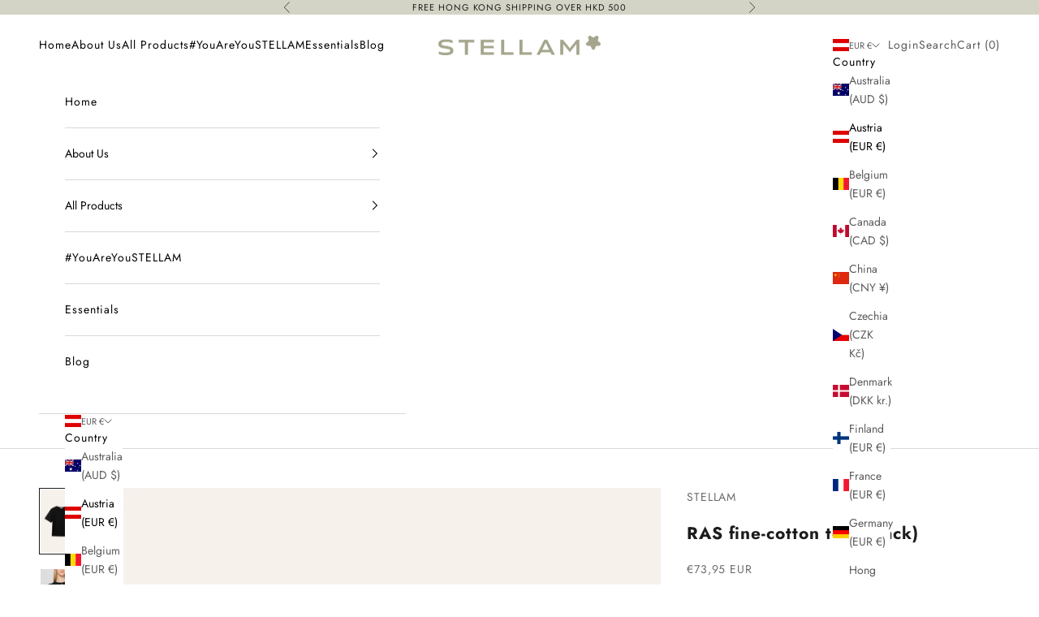

--- FILE ---
content_type: text/javascript
request_url: https://cdn.starapps.studio/apps/vsk/a27140/data.js
body_size: 24806
content:
"use strict";"undefined"==typeof window.starapps_data&&(window.starapps_data={}),"undefined"==typeof window.starapps_data.product_groups&&(window.starapps_data.product_groups=[{"id":3988344,"products_preset_id":626428,"collections_swatch":"custom_swatch","group_name":"55cm silk-blended scarf","option_name":"Color","collections_preset_id":626452,"display_position":"top","products_swatch":"custom_swatch","mobile_products_preset_id":626428,"mobile_products_swatch":"custom_swatch","mobile_collections_preset_id":626452,"mobile_collections_swatch":"custom_swatch","same_products_preset_for_mobile":true,"same_collections_preset_for_mobile":true,"option_values":[{"id":9056260030753,"option_value":"Sage","handle":"55cm-wool-silk-scarf-sage","published":true,"swatch_src":"color","swatch_value":"#9DB97F"}]},{"id":3988345,"products_preset_id":626428,"collections_swatch":"custom_swatch","group_name":"55cm silk scarf","option_name":"Color","collections_preset_id":626452,"display_position":"top","products_swatch":"custom_swatch","mobile_products_preset_id":626428,"mobile_products_swatch":"custom_swatch","mobile_collections_preset_id":626452,"mobile_collections_swatch":"custom_swatch","same_products_preset_for_mobile":true,"same_collections_preset_for_mobile":true,"option_values":[{"id":9056275759393,"option_value":"Sage","handle":"55cm-silk-scarf-sage","published":true,"swatch_src":"color","swatch_value":"#A6AA87"},{"id":9056280805665,"option_value":"Dark green","handle":"55cm-silk-scarf-dark-green","published":true,"swatch_src":"color","swatch_value":"#31510A"}]},{"id":4012819,"products_preset_id":626428,"collections_swatch":"custom_swatch","group_name":"ABBY","option_name":"Color","collections_preset_id":626452,"display_position":"top","products_swatch":"custom_swatch","mobile_products_preset_id":626428,"mobile_products_swatch":"custom_swatch","mobile_collections_preset_id":626452,"mobile_collections_swatch":"custom_swatch","same_products_preset_for_mobile":true,"same_collections_preset_for_mobile":true,"option_values":[{"id":9073587454241,"option_value":"Breen","handle":"abby-cashmere-midi-dress-breen","published":true,"swatch_src":"color","swatch_value":"#7B683A"},{"id":9073565335841,"option_value":"Navy","handle":"abby-cashmere-midi-dress-navy","published":true,"swatch_src":"color","swatch_value":"#000080"}]},{"id":3886851,"products_preset_id":626428,"collections_swatch":"custom_swatch","group_name":"ADALENE","option_name":"Color","collections_preset_id":626452,"display_position":"top","products_swatch":"custom_swatch","mobile_products_preset_id":626428,"mobile_products_swatch":"custom_swatch","mobile_collections_preset_id":626452,"mobile_collections_swatch":"custom_swatch","same_products_preset_for_mobile":true,"same_collections_preset_for_mobile":true,"option_values":[{"id":8961346240801,"option_value":"Black","handle":"adalene-denim-midi-skirt-black","published":true,"swatch_src":"color","swatch_value":"#000000"}]},{"id":6543183,"products_preset_id":626428,"collections_swatch":"custom_swatch","group_name":"agate","option_name":"Color","collections_preset_id":626452,"display_position":"top","products_swatch":"custom_swatch","mobile_products_preset_id":626428,"mobile_products_swatch":"custom_swatch","mobile_collections_preset_id":626452,"mobile_collections_swatch":"custom_swatch","same_products_preset_for_mobile":true,"same_collections_preset_for_mobile":true,"option_values":[{"id":10154032496929,"option_value":"Army green","handle":"agate-cotton-trench-jacket-army-green","published":true,"swatch_src":"color","swatch_value":"#38502C"}]},{"id":4897184,"products_preset_id":626428,"collections_swatch":"custom_swatch","group_name":"AIR-CASHMERE","option_name":"Color","collections_preset_id":626452,"display_position":"top","products_swatch":"custom_swatch","mobile_products_preset_id":626428,"mobile_products_swatch":"custom_swatch","mobile_collections_preset_id":626452,"mobile_collections_swatch":"custom_swatch","same_products_preset_for_mobile":true,"same_collections_preset_for_mobile":true,"option_values":[{"id":9756047245601,"option_value":"Grey","handle":"air-cashmere-sweater-grey","published":true,"swatch_src":"color","swatch_value":"#AAAAAA"},{"id":9756066677025,"option_value":"Yellow","handle":"air-cashmere-sweater-yellow","published":true,"swatch_src":"color","swatch_value":"#F1E452"},{"id":9756070379809,"option_value":"Pink","handle":"air-cashmere-sweater-pink","published":true,"swatch_src":"color","swatch_value":"#E07B7B"},{"id":9756076409121,"option_value":"Oatmeal","handle":"air-cashmere-sweater-oatmeal","published":true,"swatch_src":"color","swatch_value":"#B09B6A"}]},{"id":5028390,"products_preset_id":626428,"collections_swatch":"custom_swatch","group_name":"ALICE","option_name":"Color","collections_preset_id":626452,"display_position":"top","products_swatch":"custom_swatch","mobile_products_preset_id":626428,"mobile_products_swatch":"custom_swatch","mobile_collections_preset_id":626452,"mobile_collections_swatch":"custom_swatch","same_products_preset_for_mobile":true,"same_collections_preset_for_mobile":true,"option_values":[{"id":9804938805537,"option_value":"Brown","handle":"alice-cashmere-jumpsuit-brown","published":true,"swatch_src":"color","swatch_value":"#A47939"}]},{"id":3817005,"products_preset_id":626428,"collections_swatch":"custom_swatch","group_name":"ALPACA","option_name":"Color","collections_preset_id":626452,"display_position":"top","products_swatch":"custom_swatch","mobile_products_preset_id":626428,"mobile_products_swatch":"custom_swatch","mobile_collections_preset_id":626452,"mobile_collections_swatch":"custom_swatch","same_products_preset_for_mobile":true,"same_collections_preset_for_mobile":true,"option_values":[{"id":8880121807137,"option_value":"Grey","handle":"alpaca-wool-pullover-grey","published":true,"swatch_src":"color","swatch_value":"#AAAAAA"},{"id":8880157557025,"option_value":"White","handle":"alpaca-wool-pullover-white","published":true,"swatch_src":"color","swatch_value":"#FFFBEF"},{"id":8911734309153,"option_value":"Black","handle":"alpaca-wool-pullover-black","published":true,"swatch_src":"color","swatch_value":"#000000"},{"id":8911735882017,"option_value":"Beige","handle":"alpaca-wool-pullover-beige","published":true,"swatch_src":"color","swatch_value":"#9D805F"},{"id":8971681038625,"option_value":"Brown","handle":"alpaca-wool-pullover-brown","published":true,"swatch_src":"color","swatch_value":"#A52A2A"}]},{"id":4012823,"products_preset_id":626428,"collections_swatch":"custom_swatch","group_name":"AMAIA","option_name":"Color","collections_preset_id":626452,"display_position":"top","products_swatch":"custom_swatch","mobile_products_preset_id":626428,"mobile_products_swatch":"custom_swatch","mobile_collections_preset_id":626452,"mobile_collections_swatch":"custom_swatch","same_products_preset_for_mobile":true,"same_collections_preset_for_mobile":true,"option_values":[{"id":9073669636385,"option_value":"Tabacco","handle":"amaia-u-neck-fine-wool-sweater-tabacco","published":true,"swatch_src":"color","swatch_value":"#624E30"},{"id":9073612816673,"option_value":"Olive","handle":"amaia-u-neck-fine-wool-sweater-olive","published":true,"swatch_src":"color","swatch_value":"#80760D"}]},{"id":6696858,"products_preset_id":626428,"collections_swatch":"custom_swatch","group_name":"amara","option_name":"Color","collections_preset_id":626452,"display_position":"top","products_swatch":"custom_swatch","mobile_products_preset_id":626428,"mobile_products_swatch":"custom_swatch","mobile_collections_preset_id":626452,"mobile_collections_swatch":"custom_swatch","same_products_preset_for_mobile":true,"same_collections_preset_for_mobile":true,"option_values":[{"id":10222754726177,"option_value":"Sand","handle":"amara-cotton-trench-coat-sand","published":false,"swatch_src":"color","swatch_value":"#D7C091"}]},{"id":3886845,"products_preset_id":626428,"collections_swatch":"custom_swatch","group_name":"AMELIA","option_name":"Color","collections_preset_id":626452,"display_position":"top","products_swatch":"custom_swatch","mobile_products_preset_id":626428,"mobile_products_swatch":"custom_swatch","mobile_collections_preset_id":626452,"mobile_collections_swatch":"custom_swatch","same_products_preset_for_mobile":true,"same_collections_preset_for_mobile":true,"option_values":[{"id":8961293648161,"option_value":"Oatmeal","handle":"amelia-superfine-cashmere-cardigan-oatmeal","published":true,"swatch_src":"color","swatch_value":"#E7D8BE"}]},{"id":3968111,"products_preset_id":626428,"collections_swatch":"custom_swatch","group_name":"AMER","option_name":"Color","collections_preset_id":626452,"display_position":"top","products_swatch":"custom_swatch","mobile_products_preset_id":626428,"mobile_products_swatch":"custom_swatch","mobile_collections_preset_id":626452,"mobile_collections_swatch":"custom_swatch","same_products_preset_for_mobile":true,"same_collections_preset_for_mobile":true,"option_values":[{"id":9022827725089,"option_value":"White","handle":"amer-superfine-wool-tank-top-white","published":true,"swatch_src":"color","swatch_value":"#FFFFFF"},{"id":9022817599777,"option_value":"Grey","handle":"amer-superfine-wool-tank-top-grey","published":true,"swatch_src":"color","swatch_value":"#AAAAAA"},{"id":9022612832545,"option_value":"Black","handle":"amer-superfine-wool-tank-top-black","published":true,"swatch_src":"color","swatch_value":"#000000"},{"id":9596168765729,"option_value":"Mocha stripe","handle":"amer-superfine-wool-tank-top-mocha-stripe","published":true,"swatch_src":"file","swatch_value":null}]},{"id":3877801,"products_preset_id":626428,"collections_swatch":"custom_swatch","group_name":"AMHERSET 2.0","option_name":"Color","collections_preset_id":626452,"display_position":"top","products_swatch":"custom_swatch","mobile_products_preset_id":626428,"mobile_products_swatch":"custom_swatch","mobile_collections_preset_id":626452,"mobile_collections_swatch":"custom_swatch","same_products_preset_for_mobile":true,"same_collections_preset_for_mobile":true,"option_values":[{"id":8947038617889,"option_value":"Black","handle":"amherset-2-0-v-neck-wool-pullover-black","published":true,"swatch_src":"color","swatch_value":"#000000"},{"id":8947036848417,"option_value":"Mocha","handle":"amherset-2-0-v-neck-wool-pullover-mocha","published":true,"swatch_src":"color","swatch_value":"#5D4919"}]},{"id":4927784,"products_preset_id":626428,"collections_swatch":"custom_swatch","group_name":"ANDY","option_name":"Color","collections_preset_id":626452,"display_position":"top","products_swatch":"custom_swatch","mobile_products_preset_id":626428,"mobile_products_swatch":"custom_swatch","mobile_collections_preset_id":626452,"mobile_collections_swatch":"custom_swatch","same_products_preset_for_mobile":true,"same_collections_preset_for_mobile":true,"option_values":[{"id":9768267612449,"option_value":"White","handle":"andy-jersey-top-white","published":true,"swatch_src":"color","swatch_value":"#FFFFFF"},{"id":9768281866529,"option_value":"Black","handle":"andy-jersey-top-black","published":true,"swatch_src":"color","swatch_value":"#000000"},{"id":9768282358049,"option_value":"Olive","handle":"andy-jersey-top-olive","published":true,"swatch_src":"color","swatch_value":"#7B6746"}]},{"id":3957458,"products_preset_id":626428,"collections_swatch":"custom_swatch","group_name":"BABA","option_name":"Color","collections_preset_id":626452,"display_position":"top","products_swatch":"custom_swatch","mobile_products_preset_id":626428,"mobile_products_swatch":"custom_swatch","mobile_collections_preset_id":626452,"mobile_collections_swatch":"custom_swatch","same_products_preset_for_mobile":true,"same_collections_preset_for_mobile":true,"option_values":[{"id":9002068836641,"option_value":"Grey","handle":"baba-wool-top-grey","published":true,"swatch_src":"color","swatch_value":"#AAAAAA"},{"id":9002039542049,"option_value":"Black","handle":"baba-wool-top-black","published":true,"swatch_src":"color","swatch_value":"#000000"}]},{"id":3877806,"products_preset_id":626428,"collections_swatch":"custom_swatch","group_name":"BEANIE","option_name":"Color","collections_preset_id":626452,"display_position":"top","products_swatch":"custom_swatch","mobile_products_preset_id":626428,"mobile_products_swatch":"custom_swatch","mobile_collections_preset_id":626452,"mobile_collections_swatch":"custom_swatch","same_products_preset_for_mobile":true,"same_collections_preset_for_mobile":true,"option_values":[{"id":8947050873121,"option_value":"White","handle":"beanie-alpaca-wool-hat-white","published":true,"swatch_src":"color","swatch_value":"#FFFFFF"},{"id":8947053658401,"option_value":"Black","handle":"beanie-alpaca-wool-hat-black","published":true,"swatch_src":"color","swatch_value":"#000000"}]},{"id":3941472,"products_preset_id":626428,"collections_swatch":"custom_swatch","group_name":"BEE distressed midi-skirt (Blue)","option_name":"Color","collections_preset_id":626452,"display_position":"top","products_swatch":"custom_swatch","mobile_products_preset_id":626428,"mobile_products_swatch":"custom_swatch","mobile_collections_preset_id":626452,"mobile_collections_swatch":"custom_swatch","same_products_preset_for_mobile":true,"same_collections_preset_for_mobile":true,"option_values":[{"id":8992320979233,"option_value":"Blue","handle":"bee-distressed-midi-skirt-blue","published":true,"swatch_src":"color","swatch_value":"#143456"}]},{"id":4412864,"products_preset_id":626428,"collections_swatch":"custom_swatch","group_name":"BEN","option_name":"Color","collections_preset_id":626452,"display_position":"top","products_swatch":"custom_swatch","mobile_products_preset_id":626428,"mobile_products_swatch":"custom_swatch","mobile_collections_preset_id":626452,"mobile_collections_swatch":"custom_swatch","same_products_preset_for_mobile":true,"same_collections_preset_for_mobile":true,"option_values":[{"id":9574461833505,"option_value":"Black","handle":"ben-jersey-polo-top-black","published":true,"swatch_src":"color","swatch_value":"#151515"},{"id":9574402851105,"option_value":"White","handle":"ben-jersey-polo-top-white","published":true,"swatch_src":"color","swatch_value":"#FFFFFF"}]},{"id":4663155,"products_preset_id":626428,"collections_swatch":"custom_swatch","group_name":"BICA","option_name":"Color","collections_preset_id":626452,"display_position":"top","products_swatch":"custom_swatch","mobile_products_preset_id":626428,"mobile_products_swatch":"custom_swatch","mobile_collections_preset_id":626452,"mobile_collections_swatch":"custom_swatch","same_products_preset_for_mobile":true,"same_collections_preset_for_mobile":true,"option_values":[{"id":9709898924321,"option_value":"Taupe","handle":"bica-cashmere-blended-wool-cardigan-taupe","published":true,"swatch_src":"color","swatch_value":"#665959"}]},{"id":3799482,"products_preset_id":626428,"collections_swatch":"custom_swatch","group_name":"BOYFRIEND wool blazer","option_name":"Color","collections_preset_id":626452,"display_position":"top","products_swatch":"custom_swatch","mobile_products_preset_id":626428,"mobile_products_swatch":"custom_swatch","mobile_collections_preset_id":626452,"mobile_collections_swatch":"custom_swatch","same_products_preset_for_mobile":true,"same_collections_preset_for_mobile":true,"option_values":[{"id":8869513986337,"option_value":"Black","handle":"boyfriend-wool-blazer-black","published":true,"swatch_src":"color","swatch_value":"#000000"}]},{"id":3798548,"products_preset_id":626428,"collections_swatch":"custom_swatch","group_name":"BY","option_name":"Color","collections_preset_id":626452,"display_position":"top","products_swatch":"custom_swatch","mobile_products_preset_id":626428,"mobile_products_swatch":"custom_swatch","mobile_collections_preset_id":626452,"mobile_collections_swatch":"custom_swatch","same_products_preset_for_mobile":true,"same_collections_preset_for_mobile":true,"option_values":[{"id":8720631398689,"option_value":"White","handle":"by-cotton-sleeveless-top-white","published":true,"swatch_src":"color","swatch_value":"#FFFFFF"}]},{"id":5692482,"products_preset_id":626428,"collections_swatch":"custom_swatch","group_name":"CADY-CROPPED","option_name":"Color","collections_preset_id":626452,"display_position":"top","products_swatch":"custom_swatch","mobile_products_preset_id":626428,"mobile_products_swatch":"custom_swatch","mobile_collections_preset_id":626452,"mobile_collections_swatch":"custom_swatch","same_products_preset_for_mobile":true,"same_collections_preset_for_mobile":true,"option_values":[{"id":9965142802721,"option_value":"Black","handle":"cady-cropped-pants-black","published":true,"swatch_src":"color","swatch_value":"#000000"},{"id":9965161382177,"option_value":"Khaki","handle":"cady-cropped-pants-khaki","published":true,"swatch_src":"color","swatch_value":"#BAA174"},{"id":9965165347105,"option_value":"Dark green","handle":"cady-cropped-pants-dark-green","published":true,"swatch_src":"color","swatch_value":"#5A634D"}]},{"id":3799428,"products_preset_id":626428,"collections_swatch":"custom_swatch","group_name":"CADY pants","option_name":"Color","collections_preset_id":626452,"display_position":"top","products_swatch":"custom_swatch","mobile_products_preset_id":626428,"mobile_products_swatch":"custom_swatch","mobile_collections_preset_id":626452,"mobile_collections_swatch":"custom_swatch","same_products_preset_for_mobile":true,"same_collections_preset_for_mobile":true,"option_values":[{"id":8860496363809,"option_value":"Milk","handle":"cady-wide-leg-pants-milk","published":true,"swatch_src":"color","swatch_value":"#EEE8D5"},{"id":8817854873889,"option_value":"Navy","handle":"cady-wide-leg-pants-navy","published":true,"swatch_src":"color","swatch_value":"#2C2F5B"},{"id":9050889257249,"option_value":"White","handle":"cady-wide-leg-pants-white","published":true,"swatch_src":"color","swatch_value":"#FFFFFF"},{"id":9051193180449,"option_value":"Khaki","handle":"cady-wide-leg-pants-khaki","published":true,"swatch_src":"color","swatch_value":"#D8C291"},{"id":9051200061729,"option_value":"Black","handle":"cady-wide-leg-pants-black","published":true,"swatch_src":"color","swatch_value":"#000000"},{"id":9051213660449,"option_value":"Grey","handle":"cady-wide-leg-pants-grey","published":true,"swatch_src":"color","swatch_value":"#AAAAAA"},{"id":9225361817889,"option_value":"Dark green","handle":"cady-wide-leg-pants-dark-green","published":true,"swatch_src":"color","swatch_value":"#52561D"}]},{"id":4739805,"products_preset_id":626428,"collections_swatch":"custom_swatch","group_name":"CAMIE","option_name":"Color","collections_preset_id":626452,"display_position":"top","products_swatch":"custom_swatch","mobile_products_preset_id":626428,"mobile_products_swatch":"custom_swatch","mobile_collections_preset_id":626452,"mobile_collections_swatch":"custom_swatch","same_products_preset_for_mobile":true,"same_collections_preset_for_mobile":true,"option_values":[{"id":9719223779617,"option_value":"Camel","handle":"camie-wool-blended-zip-jacket-camel","published":true,"swatch_src":"color","swatch_value":"#C29033"}]},{"id":6571779,"products_preset_id":626428,"collections_swatch":"custom_swatch","group_name":"camie 2.0","option_name":"Color","collections_preset_id":626452,"display_position":"top","products_swatch":"custom_swatch","mobile_products_preset_id":626428,"mobile_products_swatch":"custom_swatch","mobile_collections_preset_id":626452,"mobile_collections_swatch":"custom_swatch","same_products_preset_for_mobile":true,"same_collections_preset_for_mobile":true,"option_values":[{"id":10163169198369,"option_value":"Camel","handle":"camie-2-0-wool-blended-zip-jacket-camel","published":true,"swatch_src":"color","swatch_value":"#B18A48"}]},{"id":6503701,"products_preset_id":626428,"collections_swatch":"custom_swatch","group_name":"CANNE","option_name":"Color","collections_preset_id":626452,"display_position":"top","products_swatch":"custom_swatch","mobile_products_preset_id":626428,"mobile_products_swatch":"custom_swatch","mobile_collections_preset_id":626452,"mobile_collections_swatch":"custom_swatch","same_products_preset_for_mobile":true,"same_collections_preset_for_mobile":true,"option_values":[{"id":10130070405409,"option_value":"Khaki","handle":"canne-cotton-jacket-khaki","published":true,"swatch_src":"color","swatch_value":"#C7BD85"}]},{"id":3957489,"products_preset_id":626428,"collections_swatch":"custom_swatch","group_name":"CARMEN","option_name":"Color","collections_preset_id":626452,"display_position":"top","products_swatch":"custom_swatch","mobile_products_preset_id":626428,"mobile_products_swatch":"custom_swatch","mobile_collections_preset_id":626452,"mobile_collections_swatch":"custom_swatch","same_products_preset_for_mobile":true,"same_collections_preset_for_mobile":true,"option_values":[{"id":9002110124321,"option_value":"Navy","handle":"carmen-cotton-cable-knit-sweater-navy","published":true,"swatch_src":"color","swatch_value":"#000062"},{"id":9002084696353,"option_value":"White","handle":"carmen-cotton-cable-knit-sweater-white","published":true,"swatch_src":"color","swatch_value":"#FFFFFF"}]},{"id":3993368,"products_preset_id":626428,"collections_swatch":"custom_swatch","group_name":"Carol","option_name":"Color","collections_preset_id":626452,"display_position":"top","products_swatch":"custom_swatch","mobile_products_preset_id":626428,"mobile_products_swatch":"custom_swatch","mobile_collections_preset_id":626452,"mobile_collections_swatch":"custom_swatch","same_products_preset_for_mobile":true,"same_collections_preset_for_mobile":true,"option_values":[{"id":9068019122465,"option_value":"White","handle":"carol-superfine-merino-wool-top-white","published":true,"swatch_src":"color","swatch_value":"#FFFFFF"},{"id":9066072375585,"option_value":"Black","handle":"carol-superfine-merino-wool-top-black","published":true,"swatch_src":"color","swatch_value":"#000000"},{"id":9066036003105,"option_value":"Grey","handle":"carol-superfine-merino-wool-top-grey","published":true,"swatch_src":"color","swatch_value":"#9A928F"}]},{"id":5746054,"products_preset_id":626428,"collections_swatch":"custom_swatch","group_name":"CASI","option_name":"Color","collections_preset_id":626452,"display_position":"top","products_swatch":"custom_swatch","mobile_products_preset_id":626428,"mobile_products_swatch":"custom_swatch","mobile_collections_preset_id":626452,"mobile_collections_swatch":"custom_swatch","same_products_preset_for_mobile":true,"same_collections_preset_for_mobile":true,"option_values":[{"id":9983834784033,"option_value":"Black","handle":"casi-marino-wool-vest-black","published":true,"swatch_src":"color","swatch_value":"#000000"}]},{"id":3837552,"products_preset_id":626428,"collections_swatch":"custom_swatch","group_name":"CATHY","option_name":"Color","collections_preset_id":626452,"display_position":"top","products_swatch":"custom_swatch","mobile_products_preset_id":626428,"mobile_products_swatch":"custom_swatch","mobile_collections_preset_id":626452,"mobile_collections_swatch":"custom_swatch","same_products_preset_for_mobile":true,"same_collections_preset_for_mobile":true,"option_values":[{"id":8911787655457,"option_value":"Red","handle":"cathy-wool-zip-jacket-red","published":true,"swatch_src":"color","swatch_value":"#FF0000"},{"id":8911789130017,"option_value":"Milk","handle":"cathy-wool-zip-jacket-milk","published":true,"swatch_src":"color","swatch_value":"#FFFDFC"},{"id":8911789850913,"option_value":"Camel","handle":"cathy-wool-zip-jacket-camel","published":true,"swatch_src":"color","swatch_value":"#BA8222"},{"id":8924795601185,"option_value":"Black","handle":"cathy-wool-zip-jacket-black","published":true,"swatch_src":"color","swatch_value":"#000000"}]},{"id":4081014,"products_preset_id":626428,"collections_swatch":"custom_swatch","group_name":"CECE","option_name":"Color","collections_preset_id":626452,"display_position":"top","products_swatch":"custom_swatch","mobile_products_preset_id":626428,"mobile_products_swatch":"custom_swatch","mobile_collections_preset_id":626452,"mobile_collections_swatch":"custom_swatch","same_products_preset_for_mobile":true,"same_collections_preset_for_mobile":true,"option_values":[{"id":9177678348577,"option_value":"White","handle":"cece-supima-cotton-top-white","published":true,"swatch_src":"color","swatch_value":"#FFFFFF"},{"id":9177656590625,"option_value":"Black","handle":"cece-supima-cotton-top-black","published":true,"swatch_src":"color","swatch_value":"#000000"}]},{"id":6696860,"products_preset_id":626428,"collections_swatch":"custom_swatch","group_name":"cece 2.0","option_name":"Color","collections_preset_id":626452,"display_position":"top","products_swatch":"custom_swatch","mobile_products_preset_id":626428,"mobile_products_swatch":"custom_swatch","mobile_collections_preset_id":626452,"mobile_collections_swatch":"custom_swatch","same_products_preset_for_mobile":true,"same_collections_preset_for_mobile":true,"option_values":[{"id":10222758854945,"option_value":"White","handle":"cece-2-0-supima-cotton-top-white","published":false,"swatch_src":"color","swatch_value":"#FFFFFF"}]},{"id":3799475,"products_preset_id":626428,"collections_swatch":"custom_swatch","group_name":"CHLOE 30","option_name":"Color","collections_preset_id":626452,"display_position":"top","products_swatch":"custom_swatch","mobile_products_preset_id":626428,"mobile_products_swatch":"custom_swatch","mobile_collections_preset_id":626452,"mobile_collections_swatch":"custom_swatch","same_products_preset_for_mobile":true,"same_collections_preset_for_mobile":true,"option_values":[{"id":8860464480545,"option_value":"Stone","handle":"chloe-30-angle-boots-stone","published":true,"swatch_src":"color","swatch_value":"#CDBEAD"},{"id":8860466938145,"option_value":"Black","handle":"chloe-30-angle-boots-black","published":true,"swatch_src":"color","swatch_value":"#000000"}]},{"id":4261499,"products_preset_id":626428,"collections_swatch":"custom_swatch","group_name":"CIA","option_name":"Color","collections_preset_id":626452,"display_position":"top","products_swatch":"custom_swatch","mobile_products_preset_id":626428,"mobile_products_swatch":"custom_swatch","mobile_collections_preset_id":626452,"mobile_collections_swatch":"custom_swatch","same_products_preset_for_mobile":true,"same_collections_preset_for_mobile":true,"option_values":[{"id":9482655727905,"option_value":"Black","handle":"cia-supima-cotton-top-black","published":true,"swatch_src":"color","swatch_value":"#000000"},{"id":9482599989537,"option_value":"White","handle":"cia-supima-cotton-top-white","published":true,"swatch_src":"color","swatch_value":"#FFFFFF"}]},{"id":6503702,"products_preset_id":626428,"collections_swatch":"custom_swatch","group_name":"CIAO","option_name":"Color","collections_preset_id":626452,"display_position":"top","products_swatch":"custom_swatch","mobile_products_preset_id":626428,"mobile_products_swatch":"custom_swatch","mobile_collections_preset_id":626452,"mobile_collections_swatch":"custom_swatch","same_products_preset_for_mobile":true,"same_collections_preset_for_mobile":true,"option_values":[{"id":10130035376417,"option_value":"Navy","handle":"ciao-cotton-gilet-navy","published":true,"swatch_src":"color","swatch_value":"#2C2172"},{"id":10130063786273,"option_value":"Khaki","handle":"ciao-cotton-gilet-khaki","published":true,"swatch_src":"color","swatch_value":"#AF994A"}]},{"id":4012824,"products_preset_id":626428,"collections_swatch":"custom_swatch","group_name":"CILES","option_name":"Color","collections_preset_id":626452,"display_position":"top","products_swatch":"custom_swatch","mobile_products_preset_id":626428,"mobile_products_swatch":"custom_swatch","mobile_collections_preset_id":626452,"mobile_collections_swatch":"custom_swatch","same_products_preset_for_mobile":true,"same_collections_preset_for_mobile":true,"option_values":[{"id":9073677533473,"option_value":"White","handle":"ciles-cotton-longsleeves-top-white","published":true,"swatch_src":"color","swatch_value":"#FFFFFF"}]},{"id":3798785,"products_preset_id":626428,"collections_swatch":"custom_swatch","group_name":"CINDY","option_name":"Color","collections_preset_id":626452,"display_position":"top","products_swatch":"custom_swatch","mobile_products_preset_id":626428,"mobile_products_swatch":"custom_swatch","mobile_collections_preset_id":626452,"mobile_collections_swatch":"custom_swatch","same_products_preset_for_mobile":true,"same_collections_preset_for_mobile":true,"option_values":[{"id":8816004923681,"option_value":"Black","handle":"cindy-superfine-knit-crew-top-black","published":true,"swatch_src":"color","swatch_value":"#000000"},{"id":8869657903393,"option_value":"Oatmeal","handle":"cindy-superfine-knit-crew-top-oatmeal","published":true,"swatch_src":"color","swatch_value":"#CFC2B2"},{"id":8992312000801,"option_value":"Red","handle":"cindy-superfine-knit-crew-top-red","published":true,"swatch_src":"color","swatch_value":"#A81818"},{"id":8992319308065,"option_value":"Milk","handle":"cindy-superfine-knit-crew-top-milk","published":true,"swatch_src":"color","swatch_value":"#FFFFFF"}]},{"id":3799433,"products_preset_id":626428,"collections_swatch":"custom_swatch","group_name":"CINDY 2.0 top","option_name":"Color","collections_preset_id":626452,"display_position":"top","products_swatch":"custom_swatch","mobile_products_preset_id":626428,"mobile_products_swatch":"custom_swatch","mobile_collections_preset_id":626452,"mobile_collections_swatch":"custom_swatch","same_products_preset_for_mobile":true,"same_collections_preset_for_mobile":true,"option_values":[{"id":8839156465953,"option_value":"Sage","handle":"cindy-2-0-superfine-knit-crew-top-sage","published":true,"swatch_src":"color","swatch_value":"#EDE6C5"},{"id":8847746138401,"option_value":"Pale blue","handle":"cindy-2-0-superfine-knit-crew-top-pale-blue","published":true,"swatch_src":"color","swatch_value":"#ADAFB2"}]},{"id":6686438,"products_preset_id":626428,"collections_swatch":"custom_swatch","group_name":"cloud","option_name":"Color","collections_preset_id":626452,"display_position":"top","products_swatch":"custom_swatch","mobile_products_preset_id":626428,"mobile_products_swatch":"custom_swatch","mobile_collections_preset_id":626452,"mobile_collections_swatch":"custom_swatch","same_products_preset_for_mobile":true,"same_collections_preset_for_mobile":true,"option_values":[{"id":10218667540769,"option_value":"Milk","handle":"cloud-merino-wool-shearling-gilet-milk","published":true,"swatch_src":"color","swatch_value":"#F5F4F2"}]},{"id":4018456,"products_preset_id":626428,"collections_swatch":"custom_swatch","group_name":"CM","option_name":"Color","collections_preset_id":626452,"display_position":"top","products_swatch":"custom_swatch","mobile_products_preset_id":626428,"mobile_products_swatch":"custom_swatch","mobile_collections_preset_id":626452,"mobile_collections_swatch":"custom_swatch","same_products_preset_for_mobile":true,"same_collections_preset_for_mobile":true,"option_values":[{"id":9086371725601,"option_value":"Caramel","handle":"cm-cotton-cable-knit-skirt-caramel","published":true,"swatch_src":"color","swatch_value":"#B6532D"},{"id":9086268932385,"option_value":"Navy","handle":"cm-cotton-cable-knit-skirt-navy","published":true,"swatch_src":"color","swatch_value":"#00004E"}]},{"id":4047983,"products_preset_id":626428,"collections_swatch":"custom_swatch","group_name":"COBE 2.0","option_name":"Color","collections_preset_id":626452,"display_position":"top","products_swatch":"custom_swatch","mobile_products_preset_id":626428,"mobile_products_swatch":"custom_swatch","mobile_collections_preset_id":626452,"mobile_collections_swatch":"custom_swatch","same_products_preset_for_mobile":true,"same_collections_preset_for_mobile":true,"option_values":[{"id":9112661033249,"option_value":"Brown","handle":"cobe-2-0-cotton-dress-brown","published":true,"swatch_src":"color","swatch_value":"#7F632F"},{"id":9112657854753,"option_value":"Milk","handle":"cobe-2-0-cotton-dress-milk","published":true,"swatch_src":"color","swatch_value":"#FFF8DB"},{"id":9112635801889,"option_value":"Black","handle":"cobe-2-0-cotton-dress-black","published":true,"swatch_src":"color","swatch_value":"#000000"}]},{"id":4012820,"products_preset_id":626428,"collections_swatch":"custom_swatch","group_name":"COCO","option_name":"Color","collections_preset_id":626452,"display_position":"top","products_swatch":"custom_swatch","mobile_products_preset_id":626428,"mobile_products_swatch":"custom_swatch","mobile_collections_preset_id":626452,"mobile_collections_swatch":"custom_swatch","same_products_preset_for_mobile":true,"same_collections_preset_for_mobile":true,"option_values":[{"id":9073601151265,"option_value":"Denim blue","handle":"coco-cashmere-cropped-tank-top-denim-blue","published":true,"swatch_src":"color","swatch_value":"#82B5D9"},{"id":9073593123105,"option_value":"Honey","handle":"coco-cashmere-cropped-tank-top-honey","published":true,"swatch_src":"color","swatch_value":"#FFCB4D"}]},{"id":3798689,"products_preset_id":626428,"collections_swatch":"custom_swatch","group_name":"COLUMN","option_name":"Color","collections_preset_id":626452,"display_position":"top","products_swatch":"custom_swatch","mobile_products_preset_id":626428,"mobile_products_swatch":"custom_swatch","mobile_collections_preset_id":626452,"mobile_collections_swatch":"custom_swatch","same_products_preset_for_mobile":true,"same_collections_preset_for_mobile":true,"option_values":[{"id":8738859155745,"option_value":"Navy stripe","handle":"column-superfine-wool-top-navy-stripe","published":true,"swatch_src":"file","swatch_value":null}]},{"id":5272150,"products_preset_id":626428,"collections_swatch":"custom_swatch","group_name":"com","option_name":"Color","collections_preset_id":626452,"display_position":"top","products_swatch":"custom_swatch","mobile_products_preset_id":626428,"mobile_products_swatch":"custom_swatch","mobile_collections_preset_id":626452,"mobile_collections_swatch":"custom_swatch","same_products_preset_for_mobile":true,"same_collections_preset_for_mobile":true,"option_values":[{"id":9874321572129,"option_value":"Black","handle":"com-sleeveless-waffle-knit-top-black","published":true,"swatch_src":"color","swatch_value":"#000000"},{"id":9874492948769,"option_value":"White","handle":"com-sleeveless-waffle-knit-top-white","published":true,"swatch_src":"color","swatch_value":"#FFFFFF"}]},{"id":5073927,"products_preset_id":626428,"collections_swatch":"custom_swatch","group_name":"comb","option_name":"Color","collections_preset_id":626452,"display_position":"top","products_swatch":"custom_swatch","mobile_products_preset_id":626428,"mobile_products_swatch":"custom_swatch","mobile_collections_preset_id":626452,"mobile_collections_swatch":"custom_swatch","same_products_preset_for_mobile":true,"same_collections_preset_for_mobile":true,"option_values":[{"id":9814630990113,"option_value":"Red Cedarwood","handle":"stellam-comb-red-cedarwood","published":true,"swatch_src":"color","swatch_value":"#C08168"}]},{"id":3798690,"products_preset_id":626428,"collections_swatch":"custom_swatch","group_name":"CREM","option_name":"Color","collections_preset_id":626452,"display_position":"top","products_swatch":"custom_swatch","mobile_products_preset_id":626428,"mobile_products_swatch":"custom_swatch","mobile_collections_preset_id":626452,"mobile_collections_swatch":"custom_swatch","same_products_preset_for_mobile":true,"same_collections_preset_for_mobile":true,"option_values":[{"id":8738861941025,"option_value":"Black","handle":"crem-v-neck-tank-top-black","published":true,"swatch_src":"color","swatch_value":"#000000"},{"id":8965844271393,"option_value":"Stone","handle":"crem-v-neck-tank-top-stone","published":true,"swatch_src":"color","swatch_value":"#C8B9A1"}]},{"id":3687259,"products_preset_id":626428,"collections_swatch":"custom_swatch","group_name":"CYNTHIA","option_name":"Color","collections_preset_id":626452,"display_position":"top","products_swatch":"custom_swatch","mobile_products_preset_id":626428,"mobile_products_swatch":"custom_swatch","mobile_collections_preset_id":626452,"mobile_collections_swatch":"custom_swatch","same_products_preset_for_mobile":true,"same_collections_preset_for_mobile":true,"option_values":[{"id":8715650335009,"option_value":"Black","handle":"cynthia-naia-midi-skirt-black","published":true,"swatch_src":"color","swatch_value":"#000000"},{"id":8715596562721,"option_value":"Navy","handle":"cynthia-naia-midi-skirt-navy","published":true,"swatch_src":"color","swatch_value":"#000080"}]},{"id":3799430,"products_preset_id":626428,"collections_swatch":"custom_swatch","group_name":"DARIA jeans","option_name":"Color","collections_preset_id":626452,"display_position":"top","products_swatch":"custom_swatch","mobile_products_preset_id":626428,"mobile_products_swatch":"custom_swatch","mobile_collections_preset_id":626452,"mobile_collections_swatch":"custom_swatch","same_products_preset_for_mobile":true,"same_collections_preset_for_mobile":true,"option_values":[{"id":8817859821857,"option_value":"Denim blue","handle":"daria-skinny-jeans-denim-blue","published":false,"swatch_src":"color","swatch_value":"#4789C5"}]},{"id":3837550,"products_preset_id":626428,"collections_swatch":"custom_swatch","group_name":"DAVION","option_name":"Color","collections_preset_id":626452,"display_position":"top","products_swatch":"custom_swatch","mobile_products_preset_id":626428,"mobile_products_swatch":"custom_swatch","mobile_collections_preset_id":626452,"mobile_collections_swatch":"custom_swatch","same_products_preset_for_mobile":true,"same_collections_preset_for_mobile":true,"option_values":[{"id":8911776743713,"option_value":"Navy","handle":"davion-wool-sweater-navy","published":true,"swatch_src":"color","swatch_value":"#00006F"}]},{"id":5479395,"products_preset_id":626428,"collections_swatch":"custom_swatch","group_name":"DAY","option_name":"Color","collections_preset_id":626452,"display_position":"top","products_swatch":"custom_swatch","mobile_products_preset_id":626428,"mobile_products_swatch":"custom_swatch","mobile_collections_preset_id":626452,"mobile_collections_swatch":"custom_swatch","same_products_preset_for_mobile":true,"same_collections_preset_for_mobile":true,"option_values":[{"id":9910511698209,"option_value":"Blue stripe","handle":"day-lyocell-cardigan-blue-stripe","published":true,"swatch_src":"file","swatch_value":null}]},{"id":4172094,"products_preset_id":626428,"collections_swatch":"custom_swatch","group_name":"DD whisker","option_name":"Color","collections_preset_id":626452,"display_position":"top","products_swatch":"custom_swatch","mobile_products_preset_id":626428,"mobile_products_swatch":"custom_swatch","mobile_collections_preset_id":626452,"mobile_collections_swatch":"custom_swatch","same_products_preset_for_mobile":true,"same_collections_preset_for_mobile":true,"option_values":[{"id":9340117975329,"option_value":"Light blue","handle":"dd-whisker-denim-light-blue","published":true,"swatch_src":"color","swatch_value":"#99C6D2"}]},{"id":3982028,"products_preset_id":626428,"collections_swatch":"custom_swatch","group_name":"DECEMBER","option_name":"Color","collections_preset_id":626452,"display_position":"top","products_swatch":"custom_swatch","mobile_products_preset_id":626428,"mobile_products_swatch":"custom_swatch","mobile_collections_preset_id":626452,"mobile_collections_swatch":"custom_swatch","same_products_preset_for_mobile":true,"same_collections_preset_for_mobile":true,"option_values":[{"id":9051307376929,"option_value":"Blue Stripe","handle":"december-cashmere-blended-sweater-blue-stripe","published":true,"swatch_src":"file","swatch_value":null}]},{"id":3839047,"products_preset_id":626428,"collections_swatch":"custom_swatch","group_name":"DELUXE","option_name":"Color","collections_preset_id":626452,"display_position":"top","products_swatch":"custom_swatch","mobile_products_preset_id":626428,"mobile_products_swatch":"custom_swatch","mobile_collections_preset_id":626452,"mobile_collections_swatch":"custom_swatch","same_products_preset_for_mobile":true,"same_collections_preset_for_mobile":true,"option_values":[{"id":8915989332257,"option_value":"Navy","handle":"deluxe-silk-cashmere-blended-polo-sweater-navy","published":true,"swatch_src":"color","swatch_value":"#0D1B51"},{"id":8915991560481,"option_value":"Black","handle":"deluxe-silk-cashmere-blended-polo-sweater-black","published":true,"swatch_src":"color","swatch_value":"#000000"}]},{"id":3877803,"products_preset_id":626428,"collections_swatch":"custom_swatch","group_name":"DIAMOND","option_name":"Color","collections_preset_id":626452,"display_position":"top","products_swatch":"custom_swatch","mobile_products_preset_id":626428,"mobile_products_swatch":"custom_swatch","mobile_collections_preset_id":626452,"mobile_collections_swatch":"custom_swatch","same_products_preset_for_mobile":true,"same_collections_preset_for_mobile":true,"option_values":[{"id":8947047891233,"option_value":"Grey","handle":"diamond-silk-blended-sweater-grey","published":true,"swatch_src":"color","swatch_value":"#AAAAAA"},{"id":8947049660705,"option_value":"White","handle":"diamond-silk-blended-sweater-white","published":true,"swatch_src":"color","swatch_value":"#FFFFFF"},{"id":8947050184993,"option_value":"Black","handle":"diamond-silk-blended-sweater-black","published":true,"swatch_src":"color","swatch_value":"#000000"}]},{"id":4663137,"products_preset_id":626428,"collections_swatch":"custom_swatch","group_name":"DILLY","option_name":"Color","collections_preset_id":626452,"display_position":"top","products_swatch":"custom_swatch","mobile_products_preset_id":626428,"mobile_products_swatch":"custom_swatch","mobile_collections_preset_id":626452,"mobile_collections_swatch":"custom_swatch","same_products_preset_for_mobile":true,"same_collections_preset_for_mobile":true,"option_values":[{"id":9709953810721,"option_value":"Black","handle":"dilly-silk-blended-wool-sweater-black","published":true,"swatch_src":"color","swatch_value":"#000000"},{"id":9709985857825,"option_value":"Grey","handle":"dilly-silk-blended-wool-sweater-grey","published":true,"swatch_src":"color","swatch_value":"#5F5F5F"},{"id":9713454022945,"option_value":null,"handle":"dilly-silk-blended-wool-sweater-white","published":true,"swatch_src":"color","swatch_value":"#FFFFFF"}]},{"id":4248796,"products_preset_id":626428,"collections_swatch":"custom_swatch","group_name":"DODO","option_name":"Color","collections_preset_id":626452,"display_position":"top","products_swatch":"custom_swatch","mobile_products_preset_id":626428,"mobile_products_swatch":"custom_swatch","mobile_collections_preset_id":626452,"mobile_collections_swatch":"custom_swatch","same_products_preset_for_mobile":true,"same_collections_preset_for_mobile":true,"option_values":[{"id":9456798040353,"option_value":"White","handle":"dodo-supima-cotton-shirt-dress-white","published":true,"swatch_src":"color","swatch_value":"#FFFFFF"},{"id":9456812851489,"option_value":"Denim blue","handle":"dodo-supima-cotton-shirt-dress-denim-blue","published":true,"swatch_src":"color","swatch_value":"#6A8BAA"}]},{"id":5016144,"products_preset_id":626428,"collections_swatch":"custom_swatch","group_name":"DON","option_name":"Color","collections_preset_id":626452,"display_position":"top","products_swatch":"custom_swatch","mobile_products_preset_id":626428,"mobile_products_swatch":"custom_swatch","mobile_collections_preset_id":626452,"mobile_collections_swatch":"custom_swatch","same_products_preset_for_mobile":true,"same_collections_preset_for_mobile":true,"option_values":[{"id":9795105980705,"option_value":"White","handle":"don-cotton-top-white","published":true,"swatch_src":"color","swatch_value":"#FFFFFF"},{"id":9795128721697,"option_value":"Black","handle":"don-cotton-top-black","published":true,"swatch_src":"color","swatch_value":"#000000"}]},{"id":3798819,"products_preset_id":626428,"collections_swatch":"custom_swatch","group_name":"DORIS","option_name":"Color","collections_preset_id":626452,"display_position":"top","products_swatch":"custom_swatch","mobile_products_preset_id":626428,"mobile_products_swatch":"custom_swatch","mobile_collections_preset_id":626452,"mobile_collections_swatch":"custom_swatch","same_products_preset_for_mobile":true,"same_collections_preset_for_mobile":true,"option_values":[{"id":8816204644641,"option_value":"White","handle":"doris-relaxed-cotton-tee-white","published":true,"swatch_src":"color","swatch_value":"#FFFFFF"},{"id":8816224633121,"option_value":"Black","handle":"doris-relaxed-cotton-tee-black","published":true,"swatch_src":"color","swatch_value":"#000000"}]},{"id":6489106,"products_preset_id":626428,"collections_swatch":"custom_swatch","group_name":"DOUBLE-LAYER midi skirt","option_name":"Color","collections_preset_id":626452,"display_position":"top","products_swatch":"custom_swatch","mobile_products_preset_id":626428,"mobile_products_swatch":"custom_swatch","mobile_collections_preset_id":626452,"mobile_collections_swatch":"custom_swatch","same_products_preset_for_mobile":true,"same_collections_preset_for_mobile":true,"option_values":[{"id":10122370351393,"option_value":"Black","handle":"double-layer-midi-skirt-black","published":true,"swatch_src":"color","swatch_value":"#000000"},{"id":10122386178337,"option_value":"White","handle":"double-layer-midi-skirt-white","published":true,"swatch_src":"color","swatch_value":"#FFFFFF"}]},{"id":3798737,"products_preset_id":626428,"collections_swatch":"custom_swatch","group_name":"DRAPED","option_name":"Color","collections_preset_id":626452,"display_position":"top","products_swatch":"custom_swatch","mobile_products_preset_id":626428,"mobile_products_swatch":"custom_swatch","mobile_collections_preset_id":626452,"mobile_collections_swatch":"custom_swatch","same_products_preset_for_mobile":true,"same_collections_preset_for_mobile":true,"option_values":[{"id":8744177959201,"option_value":"Black","handle":"draped-wool-cardigan-black","published":true,"swatch_src":"color","swatch_value":"#000000"},{"id":8744182907169,"option_value":"Blue","handle":"draped-wool-cardigan-blue","published":true,"swatch_src":"color","swatch_value":"#77BCE6"},{"id":8744198078753,"option_value":"Grey","handle":"draped-wool-cardigan-grey","published":true,"swatch_src":"color","swatch_value":"#AAAAAA"}]},{"id":4976391,"products_preset_id":626428,"collections_swatch":"custom_swatch","group_name":"DRAPED 2.0","option_name":"Color","collections_preset_id":626452,"display_position":"top","products_swatch":"custom_swatch","mobile_products_preset_id":626428,"mobile_products_swatch":"custom_swatch","mobile_collections_preset_id":626452,"mobile_collections_swatch":"custom_swatch","same_products_preset_for_mobile":true,"same_collections_preset_for_mobile":true,"option_values":[{"id":9779436093729,"option_value":"Black","handle":"draped-2-0-wool-cardigan-black","published":true,"swatch_src":"color","swatch_value":"#000000"},{"id":9779443564833,"option_value":"Etoupe","handle":"draped-2-0-wool-cardigan-etoupe","published":true,"swatch_src":"color","swatch_value":"#988F85"}]},{"id":6619258,"products_preset_id":626428,"collections_swatch":"custom_swatch","group_name":"draped 3.0","option_name":"Color","collections_preset_id":626452,"display_position":"top","products_swatch":"custom_swatch","mobile_products_preset_id":626428,"mobile_products_swatch":"custom_swatch","mobile_collections_preset_id":626452,"mobile_collections_swatch":"custom_swatch","same_products_preset_for_mobile":true,"same_collections_preset_for_mobile":true,"option_values":[{"id":10180260200737,"option_value":"Etoupe","handle":"draped-3-0-yak-wool-cardigan-etoupe","published":true,"swatch_src":"color","swatch_value":"#765D4D"}]},{"id":4012816,"products_preset_id":626428,"collections_swatch":"custom_swatch","group_name":"DRU","option_name":"Color","collections_preset_id":626452,"display_position":"top","products_swatch":"custom_swatch","mobile_products_preset_id":626428,"mobile_products_swatch":"custom_swatch","mobile_collections_preset_id":626452,"mobile_collections_swatch":"custom_swatch","same_products_preset_for_mobile":true,"same_collections_preset_for_mobile":true,"option_values":[{"id":9073785635105,"option_value":"Black","handle":"dru-wool-sweater-black","published":true,"swatch_src":"color","swatch_value":"#000000"},{"id":9073687527713,"option_value":"Grey","handle":"dru-wool-sweater-grey","published":true,"swatch_src":"color","swatch_value":"#AAAAAA"}]},{"id":3798741,"products_preset_id":626428,"collections_swatch":"custom_swatch","group_name":"ECO Tencel","option_name":"Color","collections_preset_id":626452,"display_position":"top","products_swatch":"custom_swatch","mobile_products_preset_id":626428,"mobile_products_swatch":"custom_swatch","mobile_collections_preset_id":626452,"mobile_collections_swatch":"custom_swatch","same_products_preset_for_mobile":true,"same_collections_preset_for_mobile":true,"option_values":[{"id":8744220459297,"option_value":"Grey","handle":"eco-tencel-tee-grey","published":true,"swatch_src":"color","swatch_value":"#AAAAAA"},{"id":8744226423073,"option_value":"White","handle":"eco-tencel-tee-white","published":true,"swatch_src":"color","swatch_value":"#FFFFFF"},{"id":8813788987681,"option_value":"Sage","handle":"eco-tencel-tee-sage","published":true,"swatch_src":"color","swatch_value":"#C4C4A8"},{"id":8813793083681,"option_value":"Army green","handle":"eco-tencel-tee-army-green","published":true,"swatch_src":"color","swatch_value":"#56573F"},{"id":9910740189473,"option_value":"Brown","handle":"eco-tencel™-tee-brown","published":true,"swatch_src":"color","swatch_value":"#4F3030"}]},{"id":3980505,"products_preset_id":626428,"collections_swatch":"custom_swatch","group_name":"EDITH","option_name":"Color","collections_preset_id":626452,"display_position":"top","products_swatch":"custom_swatch","mobile_products_preset_id":626428,"mobile_products_swatch":"custom_swatch","mobile_collections_preset_id":626452,"mobile_collections_swatch":"custom_swatch","same_products_preset_for_mobile":true,"same_collections_preset_for_mobile":true,"option_values":[{"id":9050282361121,"option_value":"Milk","handle":"edith-oversized-merino-wool-pullover-milk","published":true,"swatch_src":"color","swatch_value":"#FBFBFB"},{"id":9050214007073,"option_value":"Navy","handle":"edith-oversized-merino-wool-pullover-navy","published":true,"swatch_src":"file","swatch_value":null}]},{"id":3837547,"products_preset_id":626428,"collections_swatch":"custom_swatch","group_name":"EG","option_name":"Color","collections_preset_id":626452,"display_position":"top","products_swatch":"custom_swatch","mobile_products_preset_id":626428,"mobile_products_swatch":"custom_swatch","mobile_collections_preset_id":626452,"mobile_collections_swatch":"custom_swatch","same_products_preset_for_mobile":true,"same_collections_preset_for_mobile":true,"option_values":[{"id":8911737585953,"option_value":"Blue","handle":"eg-high-waisted-wide-leg-jeans-blue","published":true,"swatch_src":"color","swatch_value":"#4769AD"},{"id":9304218304801,"option_value":"White","handle":"eg-high-waisted-wide-leg-jeans-white","published":true,"swatch_src":"color","swatch_value":"#FFFFFF"},{"id":9304224465185,"option_value":"Grey","handle":"eg-high-waisted-wide-leg-jeans-grey","published":true,"swatch_src":"color","swatch_value":"#AAAAAA"}]},{"id":3802208,"products_preset_id":626428,"collections_swatch":"custom_swatch","group_name":"ELEGANCE","option_name":"Color","collections_preset_id":626452,"display_position":"top","products_swatch":"custom_swatch","mobile_products_preset_id":626428,"mobile_products_swatch":"custom_swatch","mobile_collections_preset_id":626452,"mobile_collections_swatch":"custom_swatch","same_products_preset_for_mobile":true,"same_collections_preset_for_mobile":true,"option_values":[{"id":8879066874145,"option_value":"White","handle":"elegance-wool-cable-knit-dress-white","published":true,"swatch_src":"color","swatch_value":"#FFFFFF"},{"id":8879076573473,"option_value":"Grey","handle":"elegance-wool-cable-knit-dress-grey","published":true,"swatch_src":"color","swatch_value":"#555555"},{"id":9664893518113,"option_value":"Black","handle":"elegance-wool-cable-knit-dress-black","published":true,"swatch_src":"color","swatch_value":"#000000"}]},{"id":3798544,"products_preset_id":626428,"collections_swatch":"custom_swatch","group_name":"ELENA","option_name":"Color","collections_preset_id":626452,"display_position":"top","products_swatch":"custom_swatch","mobile_products_preset_id":626428,"mobile_products_swatch":"custom_swatch","mobile_collections_preset_id":626452,"mobile_collections_swatch":"custom_swatch","same_products_preset_for_mobile":true,"same_collections_preset_for_mobile":true,"option_values":[{"id":8715798479137,"option_value":"White","handle":"elena-short-sleeved-shirt-white","published":true,"swatch_src":"color","swatch_value":"#FFFFFF"}]},{"id":4412863,"products_preset_id":626428,"collections_swatch":"custom_swatch","group_name":"ELGIN","option_name":"Color","collections_preset_id":626452,"display_position":"top","products_swatch":"custom_swatch","mobile_products_preset_id":626428,"mobile_products_swatch":"custom_swatch","mobile_collections_preset_id":626452,"mobile_collections_swatch":"custom_swatch","same_products_preset_for_mobile":true,"same_collections_preset_for_mobile":true,"option_values":[{"id":9572129964321,"option_value":"Natural","handle":"elgin-cashmere-oversizd-top-natural","published":true,"swatch_src":"color","swatch_value":"#BA9D5F"},{"id":9757509779745,"option_value":"Grey","handle":"elgin-cashmere-oversizd-top-grey","published":true,"swatch_src":"color","swatch_value":"#8B8B8B"},{"id":10149534335265,"option_value":"Light grey","handle":"elgin-cashmere-oversizd-top-light-grey","published":true,"swatch_src":"color","swatch_value":"#D2D2D2"}]},{"id":3942583,"products_preset_id":626428,"collections_swatch":"custom_swatch","group_name":"ELLA","option_name":"Color","collections_preset_id":626452,"display_position":"top","products_swatch":"custom_swatch","mobile_products_preset_id":626428,"mobile_products_swatch":"custom_swatch","mobile_collections_preset_id":626452,"mobile_collections_swatch":"custom_swatch","same_products_preset_for_mobile":true,"same_collections_preset_for_mobile":true,"option_values":[{"id":8992417972513,"option_value":"blue","handle":"ella-high-waisted-skinny-jeans-blue","published":true,"swatch_src":"color","swatch_value":"#000072"}]},{"id":3941501,"products_preset_id":626428,"collections_swatch":"custom_swatch","group_name":"EMMA","option_name":"Color","collections_preset_id":626452,"display_position":"top","products_swatch":"custom_swatch","mobile_products_preset_id":626428,"mobile_products_swatch":"custom_swatch","mobile_collections_preset_id":626452,"mobile_collections_swatch":"custom_swatch","same_products_preset_for_mobile":true,"same_collections_preset_for_mobile":true,"option_values":[{"id":8992409780513,"option_value":"White","handle":"emma-tencel-jersey-top-white","published":true,"swatch_src":"color","swatch_value":"#FFFFFF"},{"id":8992404144417,"option_value":"Black","handle":"emma-tencel-jersey-top-black","published":true,"swatch_src":"color","swatch_value":"#000000"},{"id":9704830566689,"option_value":null,"handle":"emma-tencel™-jersey-top-grey","published":true,"swatch_src":"color","swatch_value":"#575454"},{"id":9820753723681,"option_value":"Sage","handle":"emma-tencel™-jersey-top-sage","published":true,"swatch_src":"color","swatch_value":"#E3E5D0"},{"id":9820754673953,"option_value":"Light grey","handle":"emma-tencel™-jersey-top-light-grey","published":true,"swatch_src":"color","swatch_value":"#C4C4C4"},{"id":9886639718689,"option_value":"Brown","handle":"emma-tencel™-jersey-top-brown","published":true,"swatch_src":"color","swatch_value":"#5D4040"},{"id":10218623402273,"option_value":"Rose","handle":"emma-tencel™-jersey-top-rose","published":true,"swatch_src":"color","swatch_value":"#8E2727"},{"id":10218625925409,"option_value":"Oatmeal","handle":"emma-tencel™-jersey-top-oatmeal","published":true,"swatch_src":"color","swatch_value":"#EFE0C7"}]},{"id":3799474,"products_preset_id":626428,"collections_swatch":"custom_swatch","group_name":"EVA crew mid-sleeve","option_name":"Color","collections_preset_id":626452,"display_position":"top","products_swatch":"custom_swatch","mobile_products_preset_id":626428,"mobile_products_swatch":"custom_swatch","mobile_collections_preset_id":626452,"mobile_collections_swatch":"custom_swatch","same_products_preset_for_mobile":true,"same_collections_preset_for_mobile":true,"option_values":[{"id":9112583471393,"option_value":"Dark grey","handle":"eva-crew-mid-sleeve-pullover-dark-grey","published":true,"swatch_src":"color","swatch_value":"#5F5F5F"},{"id":9112547328289,"option_value":"Oatmeal","handle":"eva-crew-mid-sleeve-pullover-oatmeal","published":true,"swatch_src":"color","swatch_value":"#9E9178"},{"id":9112479236385,"option_value":"Brown","handle":"eva-crew-mid-sleeve-pullover-brown","published":true,"swatch_src":"color","swatch_value":"#7C401B"},{"id":9112385356065,"option_value":"Milk","handle":"eva-crew-mid-sleeve-pullover-milk","published":true,"swatch_src":"color","swatch_value":"#F0EFED"},{"id":9112303730977,"option_value":"Avocado","handle":"eva-crew-mid-sleeve-pullover-avocado","published":true,"swatch_src":"color","swatch_value":"#95A589"},{"id":8860453601569,"option_value":"Lilac","handle":"eva-crew-mid-sleeve-pullover-lilac","published":true,"swatch_src":"color","swatch_value":"#DDC5D8"}]},{"id":6262213,"products_preset_id":626428,"collections_swatch":"custom_swatch","group_name":"FAIRLADY","option_name":"","collections_preset_id":626452,"display_position":"top","products_swatch":"custom_swatch","mobile_products_preset_id":626428,"mobile_products_swatch":"custom_swatch","mobile_collections_preset_id":626452,"mobile_collections_swatch":"custom_swatch","same_products_preset_for_mobile":true,"same_collections_preset_for_mobile":true,"option_values":[{"id":10023911915809,"option_value":"Black","handle":"fairlady-wool-vest-black","published":true,"swatch_src":"color","swatch_value":"#000000"},{"id":10023958774049,"option_value":"Khaki","handle":"fairlady-wool-vest-khaki","published":true,"swatch_src":"color","swatch_value":"#D1AA2E"},{"id":10023967293729,"option_value":"Light bIue","handle":"fairlady-wool-vest-light-biue","published":true,"swatch_src":"color","swatch_value":"#ACC2D7"}]},{"id":5084998,"products_preset_id":626428,"collections_swatch":"custom_swatch","group_name":"fancy","option_name":"Color","collections_preset_id":626452,"display_position":"top","products_swatch":"custom_swatch","mobile_products_preset_id":626428,"mobile_products_swatch":"custom_swatch","mobile_collections_preset_id":626452,"mobile_collections_swatch":"custom_swatch","same_products_preset_for_mobile":true,"same_collections_preset_for_mobile":true,"option_values":[{"id":9823634882849,"option_value":"Black","handle":"fancy-cashmere-blended-top-black","published":true,"swatch_src":"color","swatch_value":"#000000"},{"id":9823674990881,"option_value":"Brown","handle":"fancy-cashmere-blended-top-brown","published":true,"swatch_src":"color","swatch_value":"#685145"}]},{"id":3839048,"products_preset_id":626428,"collections_swatch":"custom_swatch","group_name":"FENYA","option_name":"Color","collections_preset_id":626452,"display_position":"top","products_swatch":"custom_swatch","mobile_products_preset_id":626428,"mobile_products_swatch":"custom_swatch","mobile_collections_preset_id":626452,"mobile_collections_swatch":"custom_swatch","same_products_preset_for_mobile":true,"same_collections_preset_for_mobile":true,"option_values":[{"id":8915998900513,"option_value":"Black stripe","handle":"fenya-silk-knit-tank-black-stripe","published":true,"swatch_src":"file","swatch_value":null},{"id":8946892308769,"option_value":"White","handle":"fenya-silk-knit-tank-white","published":true,"swatch_src":"color","swatch_value":"#FFFFFF"},{"id":8946922946849,"option_value":"Black","handle":"fenya-silk-knit-tank-black","published":true,"swatch_src":"color","swatch_value":"#000000"}]},{"id":6330067,"products_preset_id":626428,"collections_swatch":"custom_swatch","group_name":"FINN","option_name":"Color","collections_preset_id":626452,"display_position":"top","products_swatch":"custom_swatch","mobile_products_preset_id":626428,"mobile_products_swatch":"custom_swatch","mobile_collections_preset_id":626452,"mobile_collections_swatch":"custom_swatch","same_products_preset_for_mobile":true,"same_collections_preset_for_mobile":true,"option_values":[{"id":10058288759073,"option_value":"Black","handle":"finn-tencel-linen-tee-black","published":true,"swatch_src":"color","swatch_value":"#000000"},{"id":10058291740961,"option_value":"White","handle":"finn-tencel-linen-tee-white","published":true,"swatch_src":"color","swatch_value":"#FFFFFF"},{"id":10058292232481,"option_value":"Grey","handle":"finn-tencel-linen-tee-grey","published":true,"swatch_src":"color","swatch_value":"#AAAAAA"}]},{"id":3799488,"products_preset_id":626428,"collections_swatch":"custom_swatch","group_name":"FLARE high-rise straight-leg jeans","option_name":"Color","collections_preset_id":626452,"display_position":"top","products_swatch":"custom_swatch","mobile_products_preset_id":626428,"mobile_products_swatch":"custom_swatch","mobile_collections_preset_id":626452,"mobile_collections_swatch":"custom_swatch","same_products_preset_for_mobile":true,"same_collections_preset_for_mobile":true,"option_values":[{"id":8869691949345,"option_value":"Blue","handle":"flare-high-rise-straight-leg-jeans-blue","published":true,"swatch_src":"color","swatch_value":"#526882"}]},{"id":4012949,"products_preset_id":626428,"collections_swatch":"custom_swatch","group_name":"FLORENCE","option_name":"Color","collections_preset_id":626452,"display_position":"top","products_swatch":"custom_swatch","mobile_products_preset_id":626428,"mobile_products_swatch":"custom_swatch","mobile_collections_preset_id":626452,"mobile_collections_swatch":"custom_swatch","same_products_preset_for_mobile":true,"same_collections_preset_for_mobile":true,"option_values":[{"id":9073983357217,"option_value":"Mustard","handle":"florence-crew-neck-wool-top-mustard","published":true,"swatch_src":"color","swatch_value":"#B6B45A"},{"id":9073904943393,"option_value":"Baby blue","handle":"florence-crew-neck-wool-top-baby-blue","published":true,"swatch_src":"color","swatch_value":"#7BB3DA"}]},{"id":6611348,"products_preset_id":626428,"collections_swatch":"custom_swatch","group_name":"fly","option_name":"Color","collections_preset_id":626452,"display_position":"top","products_swatch":"custom_swatch","mobile_products_preset_id":626428,"mobile_products_swatch":"custom_swatch","mobile_collections_preset_id":626452,"mobile_collections_swatch":"custom_swatch","same_products_preset_for_mobile":true,"same_collections_preset_for_mobile":true,"option_values":[{"id":10173898424609,"option_value":"Black","handle":"fly-cotton-wide-leg-pants-black","published":true,"swatch_src":"color","swatch_value":"#000000"},{"id":10173899407649,"option_value":"Grey","handle":"fly-cotton-wide-leg-pants-grey","published":true,"swatch_src":"color","swatch_value":"#A6A6A6"}]},{"id":5248860,"products_preset_id":626428,"collections_swatch":"custom_swatch","group_name":"FOREVER","option_name":"Color","collections_preset_id":626452,"display_position":"top","products_swatch":"custom_swatch","mobile_products_preset_id":626428,"mobile_products_swatch":"custom_swatch","mobile_collections_preset_id":626452,"mobile_collections_swatch":"custom_swatch","same_products_preset_for_mobile":true,"same_collections_preset_for_mobile":true,"option_values":[{"id":9862307348769,"option_value":"Grey","handle":"forever-cashmere-pullover-grey","published":true,"swatch_src":"color","swatch_value":"#585858"}]},{"id":3798760,"products_preset_id":626428,"collections_swatch":"custom_swatch","group_name":"GALA","option_name":"Color","collections_preset_id":626452,"display_position":"top","products_swatch":"custom_swatch","mobile_products_preset_id":626428,"mobile_products_swatch":"custom_swatch","mobile_collections_preset_id":626452,"mobile_collections_swatch":"custom_swatch","same_products_preset_for_mobile":true,"same_collections_preset_for_mobile":true,"option_values":[{"id":9177717506337,"option_value":"Black","handle":"gala-drape-wide-pants-black","published":true,"swatch_src":"color","swatch_value":"#000000"},{"id":8813812973857,"option_value":"Seaweed","handle":"gala-drape-wide-pants-seaweed","published":true,"swatch_src":"color","swatch_value":"#7B7D60"}]},{"id":3695134,"products_preset_id":626428,"collections_swatch":"custom_swatch","group_name":"GALA-CROPPED","option_name":"Color","collections_preset_id":626452,"display_position":"top","products_swatch":"custom_swatch","mobile_products_preset_id":626428,"mobile_products_swatch":"custom_swatch","mobile_collections_preset_id":626452,"mobile_collections_swatch":"custom_swatch","same_products_preset_for_mobile":true,"same_collections_preset_for_mobile":true,"option_values":[{"id":8720795107617,"option_value":"White","handle":"gala-cropped-pants-white","published":true,"swatch_src":"color","swatch_value":"#FFFFFF"},{"id":8734449893665,"option_value":"Light blue","handle":"gala-cropped-pants-light-blue","published":true,"swatch_src":"color","swatch_value":"#E1EFEC"},{"id":8734448255265,"option_value":"Black","handle":"gala-cropped-pants-black","published":true,"swatch_src":"color","swatch_value":"#000000"}]},{"id":5650496,"products_preset_id":626428,"collections_swatch":"custom_swatch","group_name":"gani 2.0","option_name":"Color","collections_preset_id":626452,"display_position":"top","products_swatch":"custom_swatch","mobile_products_preset_id":626428,"mobile_products_swatch":"custom_swatch","mobile_collections_preset_id":626452,"mobile_collections_swatch":"custom_swatch","same_products_preset_for_mobile":true,"same_collections_preset_for_mobile":true,"option_values":[{"id":9953798127905,"option_value":"Denim blue","handle":"gani-2-0-cotton-cardigan-denim-blue","published":true,"swatch_src":"color","swatch_value":"#334B65"}]},{"id":3798757,"products_preset_id":626428,"collections_swatch":"custom_swatch","group_name":"GANI cardigan","option_name":"Color","collections_preset_id":626452,"display_position":"top","products_swatch":"custom_swatch","mobile_products_preset_id":626428,"mobile_products_swatch":"custom_swatch","mobile_collections_preset_id":626452,"mobile_collections_swatch":"custom_swatch","same_products_preset_for_mobile":true,"same_collections_preset_for_mobile":true,"option_values":[{"id":8799959908641,"option_value":"Denim blue","handle":"gani-cotton-cardigan-denim-blue","published":true,"swatch_src":"color","swatch_value":"#364451"}]},{"id":3798755,"products_preset_id":626428,"collections_swatch":"custom_swatch","group_name":"GANI skirt","option_name":"Color","collections_preset_id":626452,"display_position":"top","products_swatch":"custom_swatch","mobile_products_preset_id":626428,"mobile_products_swatch":"custom_swatch","mobile_collections_preset_id":626452,"mobile_collections_swatch":"custom_swatch","same_products_preset_for_mobile":true,"same_collections_preset_for_mobile":true,"option_values":[{"id":8799944835361,"option_value":"Denim blue","handle":"gani-cotton-mini-skirt-denim-blue","published":true,"swatch_src":"color","swatch_value":"#364451"}]},{"id":5183775,"products_preset_id":626428,"collections_swatch":"custom_swatch","group_name":"GIGI","option_name":"Color","collections_preset_id":626452,"display_position":"top","products_swatch":"custom_swatch","mobile_products_preset_id":626428,"mobile_products_swatch":"custom_swatch","mobile_collections_preset_id":626452,"mobile_collections_swatch":"custom_swatch","same_products_preset_for_mobile":true,"same_collections_preset_for_mobile":true,"option_values":[{"id":9844414316833,"option_value":"Black","handle":"gigi-merino-wool-midi-skirt-black","published":true,"swatch_src":"color","swatch_value":"#000000"},{"id":9844415332641,"option_value":"Dark grey","handle":"gigi-merino-wool-midi-skirt-dark-grey","published":true,"swatch_src":"color","swatch_value":"#4B4B4B"}]},{"id":3798549,"products_preset_id":626428,"collections_swatch":"custom_swatch","group_name":"GINS","option_name":"Color","collections_preset_id":626452,"display_position":"top","products_swatch":"custom_swatch","mobile_products_preset_id":626428,"mobile_products_swatch":"custom_swatch","mobile_collections_preset_id":626452,"mobile_collections_swatch":"custom_swatch","same_products_preset_for_mobile":true,"same_collections_preset_for_mobile":true,"option_values":[{"id":8734454874401,"option_value":"Black","handle":"gins-naia-camisole-black","published":true,"swatch_src":"color","swatch_value":"#000000"}]},{"id":4735439,"products_preset_id":626428,"collections_swatch":"custom_swatch","group_name":"GLITTER 2.0","option_name":"Color","collections_preset_id":626452,"display_position":"top","products_swatch":"custom_swatch","mobile_products_preset_id":626428,"mobile_products_swatch":"custom_swatch","mobile_collections_preset_id":626452,"mobile_collections_swatch":"custom_swatch","same_products_preset_for_mobile":true,"same_collections_preset_for_mobile":true,"option_values":[{"id":9713627791649,"option_value":"New navy","handle":"glitter-2-0-mid-night-midi-skirt-new-navy","published":true,"swatch_src":"color","swatch_value":"#2D4E77"},{"id":9713633296673,"option_value":"New grey","handle":"glitter-2-0-mid-night-midi-skirt-new-grey","published":true,"swatch_src":"color","swatch_value":"#A1B0B0"}]},{"id":6641784,"products_preset_id":626428,"collections_swatch":"custom_swatch","group_name":"glitter 3","option_name":"Color","collections_preset_id":626452,"display_position":"top","products_swatch":"custom_swatch","mobile_products_preset_id":626428,"mobile_products_swatch":"custom_swatch","mobile_collections_preset_id":626452,"mobile_collections_swatch":"custom_swatch","same_products_preset_for_mobile":true,"same_collections_preset_for_mobile":true,"option_values":[{"id":10197821620513,"option_value":"Grey","handle":"glitter-3-0-midi-skirt-grey","published":true,"swatch_src":"color","swatch_value":"#AAAAAA"},{"id":10197833777441,"option_value":"Ash green","handle":"glitter-3-0-midi-skirt-ash-green","published":true,"swatch_src":"color","swatch_value":"#8F8F76"}]},{"id":3687282,"products_preset_id":626428,"collections_swatch":"custom_swatch","group_name":"GLITTER B","option_name":"Color","collections_preset_id":626452,"display_position":"top","products_swatch":"custom_swatch","mobile_products_preset_id":626428,"mobile_products_swatch":"custom_swatch","mobile_collections_preset_id":626452,"mobile_collections_swatch":"custom_swatch","same_products_preset_for_mobile":true,"same_collections_preset_for_mobile":true,"option_values":[{"id":8715808080161,"option_value":"Carol","handle":"glitter-b-mid-night-midi-skirt-carol","published":true,"swatch_src":"color","swatch_value":"#E4AE9A"},{"id":8715831443745,"option_value":"Prussian blue","handle":"glitter-b-mid-night-midi-skirt-prussian-blue","published":true,"swatch_src":"color","swatch_value":"#2F84A4"},{"id":8744043249953,"option_value":"Sage","handle":"glitter-b-mid-night-midi-skirt-sage","published":true,"swatch_src":"color","swatch_value":"#B2B19D"},{"id":8817866375457,"option_value":"Mocha","handle":"glitter-b-mid-night-midi-skirt-mocha","published":true,"swatch_src":"color","swatch_value":"#8F6A4B"},{"id":8869123359009,"option_value":"Navy","handle":"glitter-b-mid-night-midi-skirt-navy","published":true,"swatch_src":"color","swatch_value":"#000080"},{"id":8961333002529,"option_value":"Lime","handle":"glitter-b-mid-night-midi-skirt-lime","published":true,"swatch_src":"color","swatch_value":"#D8F75E"},{"id":9052011200801,"option_value":"Black","handle":"glitter-b-mid-night-midi-skirt-black","published":true,"swatch_src":"color","swatch_value":"#000000"},{"id":9052053307681,"option_value":"Champagne","handle":"glitter-b-mid-night-midi-skirt-champagne","published":true,"swatch_src":"color","swatch_value":"#E6D8BE"},{"id":9066025582881,"option_value":"Ash green","handle":"glitter-b-mid-night-midi-skirt-ash-green","published":true,"swatch_src":"color","swatch_value":"#454B07"}]},{"id":3799472,"products_preset_id":626428,"collections_swatch":"custom_swatch","group_name":"GRACE cardigan","option_name":"Color","collections_preset_id":626452,"display_position":"top","products_swatch":"custom_swatch","mobile_products_preset_id":626428,"mobile_products_swatch":"custom_swatch","mobile_collections_preset_id":626452,"mobile_collections_swatch":"custom_swatch","same_products_preset_for_mobile":true,"same_collections_preset_for_mobile":true,"option_values":[{"id":8860415197473,"option_value":"Grey","handle":"grace-superfine-cashmere-cardigan-grey","published":true,"swatch_src":"color","swatch_value":"#B4B4B4"},{"id":8879046230305,"option_value":"Mocha","handle":"grace-superfine-cashmere-cardigan-mocha","published":true,"swatch_src":"color","swatch_value":"#5F3B0B"},{"id":9052457206049,"option_value":"Black","handle":"grace-superfine-cashmere-cardigan-black","published":true,"swatch_src":"color","swatch_value":"#000000"},{"id":9052506194209,"option_value":"Oatmeal","handle":"grace-superfine-cashmere-cardigan-oatmeal","published":true,"swatch_src":"color","swatch_value":"#F1E7D0"}]},{"id":5016153,"products_preset_id":626428,"collections_swatch":"custom_swatch","group_name":"HENRY","option_name":"Color","collections_preset_id":626452,"display_position":"top","products_swatch":"custom_swatch","mobile_products_preset_id":626428,"mobile_products_swatch":"custom_swatch","mobile_collections_preset_id":626452,"mobile_collections_swatch":"custom_swatch","same_products_preset_for_mobile":true,"same_collections_preset_for_mobile":true,"option_values":[{"id":9795053879585,"option_value":"White","handle":"henry-cotton-top-white","published":true,"swatch_src":"color","swatch_value":"#FFFFFF"}]},{"id":6494753,"products_preset_id":626428,"collections_swatch":"custom_swatch","group_name":"hera","option_name":"Color","collections_preset_id":626452,"display_position":"top","products_swatch":"custom_swatch","mobile_products_preset_id":626428,"mobile_products_swatch":"custom_swatch","mobile_collections_preset_id":626452,"mobile_collections_swatch":"custom_swatch","same_products_preset_for_mobile":true,"same_collections_preset_for_mobile":true,"option_values":[{"id":10125493633313,"option_value":"Black","handle":"hera-silk-blend-sweater-black","published":true,"swatch_src":"color","swatch_value":"#000000"},{"id":10191468986657,"option_value":"Stripe","handle":"hera-silk-blend-sweater-stripe","published":true,"swatch_src":"file","swatch_value":null}]},{"id":6633860,"products_preset_id":626428,"collections_swatch":"custom_swatch","group_name":"hilton","option_name":"Color","collections_preset_id":626452,"display_position":"top","products_swatch":"custom_swatch","mobile_products_preset_id":626428,"mobile_products_swatch":"custom_swatch","mobile_collections_preset_id":626452,"mobile_collections_swatch":"custom_swatch","same_products_preset_for_mobile":true,"same_collections_preset_for_mobile":true,"option_values":[{"id":10191469805857,"option_value":"Grey","handle":"hilton-cashmere-blend-pants-grey","published":true,"swatch_src":"color","swatch_value":"#BABABA"}]},{"id":6641786,"products_preset_id":626428,"collections_swatch":"custom_swatch","group_name":"HILTON","option_name":"Color","collections_preset_id":626452,"display_position":"top","products_swatch":"custom_swatch","mobile_products_preset_id":626428,"mobile_products_swatch":"custom_swatch","mobile_collections_preset_id":626452,"mobile_collections_swatch":"custom_swatch","same_products_preset_for_mobile":true,"same_collections_preset_for_mobile":true,"option_values":[{"id":10197842559265,"option_value":"Grey","handle":"hilton-merino-wool-oversize-top-grey","published":true,"swatch_src":"color","swatch_value":"#AAAAAA"}]},{"id":4102228,"products_preset_id":626428,"collections_swatch":"custom_swatch","group_name":"HOODIE","option_name":"Color","collections_preset_id":626452,"display_position":"top","products_swatch":"custom_swatch","mobile_products_preset_id":626428,"mobile_products_swatch":"custom_swatch","mobile_collections_preset_id":626452,"mobile_collections_swatch":"custom_swatch","same_products_preset_for_mobile":true,"same_collections_preset_for_mobile":true,"option_values":[{"id":9222460539169,"option_value":"Grey","handle":"hoodie-cotton-zip-jacket-grey","published":true,"swatch_src":"color","swatch_value":"#AAAAAA"},{"id":9222444810529,"option_value":"Black","handle":"hoodie-cotton-zip-jacket-black","published":true,"swatch_src":"color","swatch_value":"#000000"}]},{"id":4232533,"products_preset_id":626428,"collections_swatch":"custom_swatch","group_name":"ICE","option_name":"Color","collections_preset_id":626452,"display_position":"top","products_swatch":"custom_swatch","mobile_products_preset_id":626428,"mobile_products_swatch":"custom_swatch","mobile_collections_preset_id":626452,"mobile_collections_swatch":"custom_swatch","same_products_preset_for_mobile":true,"same_collections_preset_for_mobile":true,"option_values":[{"id":9430102573345,"option_value":"Black","handle":"ice-cotton-tank-top-black","published":true,"swatch_src":"color","swatch_value":"#000000"},{"id":9430121775393,"option_value":"White","handle":"ice-cotton-tank-top-white","published":true,"swatch_src":"color","swatch_value":"#FFFFFF"}]},{"id":6395205,"products_preset_id":626428,"collections_swatch":"custom_swatch","group_name":"ice 2.0","option_name":"Color","collections_preset_id":626452,"display_position":"top","products_swatch":"custom_swatch","mobile_products_preset_id":626428,"mobile_products_swatch":"custom_swatch","mobile_collections_preset_id":626452,"mobile_collections_swatch":"custom_swatch","same_products_preset_for_mobile":true,"same_collections_preset_for_mobile":true,"option_values":[{"id":10072186716449,"option_value":"Black stripe","handle":"ice-2-0-tank-top-black-stripe","published":true,"swatch_src":"file","swatch_value":null}]},{"id":3799486,"products_preset_id":626428,"collections_swatch":"custom_swatch","group_name":"ICON high-waisted split hem jeans","option_name":"Color","collections_preset_id":626452,"display_position":"top","products_swatch":"custom_swatch","mobile_products_preset_id":626428,"mobile_products_swatch":"custom_swatch","mobile_collections_preset_id":626452,"mobile_collections_swatch":"custom_swatch","same_products_preset_for_mobile":true,"same_collections_preset_for_mobile":true,"option_values":[{"id":8869683626273,"option_value":"Blue","handle":"icon-high-waisted-split-hem-jeans-blue","published":true,"swatch_src":"color","swatch_value":"#677D9D"}]},{"id":3670087,"products_preset_id":626428,"collections_swatch":"custom_swatch","group_name":"IRIS","option_name":"Color","collections_preset_id":626452,"display_position":"top","products_swatch":"custom_swatch","mobile_products_preset_id":626428,"mobile_products_swatch":"custom_swatch","mobile_collections_preset_id":626452,"mobile_collections_swatch":"custom_swatch","same_products_preset_for_mobile":true,"same_collections_preset_for_mobile":true,"option_values":[{"id":8615491928353,"option_value":"White","handle":"iris-tencel-easy-care-top-white","published":true,"swatch_src":"color","swatch_value":"#FFFFFF"},{"id":8615692075297,"option_value":"Black","handle":"iris-tencel-easy-care-top-black","published":true,"swatch_src":"color","swatch_value":"#000000"},{"id":8665670353185,"option_value":"Grey","handle":"iris-tencel-easy-care-top-grey","published":true,"swatch_src":"color","swatch_value":"#AAAAAA"}]},{"id":6690177,"products_preset_id":626428,"collections_swatch":"custom_swatch","group_name":"isa","option_name":"Color","collections_preset_id":626452,"display_position":"top","products_swatch":"custom_swatch","mobile_products_preset_id":626428,"mobile_products_swatch":"custom_swatch","mobile_collections_preset_id":626452,"mobile_collections_swatch":"custom_swatch","same_products_preset_for_mobile":true,"same_collections_preset_for_mobile":true,"option_values":[{"id":10219808588065,"option_value":"Oatmeal","handle":"isa-cashmere-sweater-biscuit","published":true,"swatch_src":"color","swatch_value":"#CEAF8B"},{"id":10219830509857,"option_value":"Light Yellow","handle":"isa-cashmere-sweater-light-yellow","published":true,"swatch_src":"color","swatch_value":"#EDE496"},{"id":10219830608161,"option_value":"Grey Blue","handle":"isa-cashmere-sweater-baby-blue","published":true,"swatch_src":"color","swatch_value":"#AEC2D9"}]},{"id":3839017,"products_preset_id":626428,"collections_swatch":"custom_swatch","group_name":"ISABEL","option_name":"Color","collections_preset_id":626452,"display_position":"top","products_swatch":"custom_swatch","mobile_products_preset_id":626428,"mobile_products_swatch":"custom_swatch","mobile_collections_preset_id":626452,"mobile_collections_swatch":"custom_swatch","same_products_preset_for_mobile":true,"same_collections_preset_for_mobile":true,"option_values":[{"id":8915782926625,"option_value":"Grey green","handle":"isabel-cashmere-blended-crew-neck-sweater-grey-green","published":true,"swatch_src":"color","swatch_value":"#8D9379"},{"id":8915777519905,"option_value":"Yellow","handle":"isabel-cashmere-blended-crew-neck-sweater-yellow","published":true,"swatch_src":"color","swatch_value":"#FFEF1B"},{"id":8927726600481,"option_value":"Red","handle":"isabel-cashmere-blended-crew-neck-sweater-red","published":true,"swatch_src":"color","swatch_value":"#FF0000"},{"id":8927728435489,"option_value":"Milk","handle":"isabel-cashmere-blended-crew-neck-sweater-milk","published":true,"swatch_src":"color","swatch_value":"#FBF9ED"}]},{"id":4025119,"products_preset_id":626428,"collections_swatch":"custom_swatch","group_name":"JADE","option_name":"JADE","collections_preset_id":626452,"display_position":"top","products_swatch":"custom_swatch","mobile_products_preset_id":626428,"mobile_products_swatch":"custom_swatch","mobile_collections_preset_id":626452,"mobile_collections_swatch":"custom_swatch","same_products_preset_for_mobile":true,"same_collections_preset_for_mobile":true,"option_values":[{"id":9094109921569,"option_value":"Grey","handle":"jade-cotton-tee-grey","published":true,"swatch_src":"color","swatch_value":"#AAAAAA"},{"id":9094099927329,"option_value":"Black","handle":"jade-cotton-tee-black","published":true,"swatch_src":"color","swatch_value":"#000000"},{"id":9093837717793,"option_value":"White","handle":"jade-cotton-tee-white","published":true,"swatch_src":"color","swatch_value":"#FFFFFF"}]},{"id":3687244,"products_preset_id":626428,"collections_swatch":"custom_swatch","group_name":"JAS","option_name":"Color","collections_preset_id":626452,"display_position":"top","products_swatch":"custom_swatch","mobile_products_preset_id":626428,"mobile_products_swatch":"custom_swatch","mobile_collections_preset_id":626452,"mobile_collections_swatch":"custom_swatch","same_products_preset_for_mobile":true,"same_collections_preset_for_mobile":true,"option_values":[{"id":8715484791073,"option_value":"Black","handle":"jas-midi-skirt-black","published":true,"swatch_src":"color","swatch_value":"#000000"},{"id":8715572248865,"option_value":"Milk","handle":"jas-midi-skirt-milk","published":true,"swatch_src":"color","swatch_value":"#FFF7E8"},{"id":8799938183457,"option_value":null,"handle":"jas-midi-skirt-etoupe","published":true,"swatch_src":"color","swatch_value":"#717667"}]},{"id":6582140,"products_preset_id":626428,"collections_swatch":"custom_swatch","group_name":"jessica","option_name":"Color","collections_preset_id":626452,"display_position":"top","products_swatch":"custom_swatch","mobile_products_preset_id":626428,"mobile_products_swatch":"custom_swatch","mobile_collections_preset_id":626452,"mobile_collections_swatch":"custom_swatch","same_products_preset_for_mobile":true,"same_collections_preset_for_mobile":true,"option_values":[{"id":10170756890913,"option_value":"Brown","handle":"jessica-alpaca-cardigan-brown","published":true,"swatch_src":"color","swatch_value":"#734E1B"}]},{"id":3839020,"products_preset_id":626428,"collections_swatch":"custom_swatch","group_name":"JO","option_name":"Color","collections_preset_id":626452,"display_position":"top","products_swatch":"custom_swatch","mobile_products_preset_id":626428,"mobile_products_swatch":"custom_swatch","mobile_collections_preset_id":626452,"mobile_collections_swatch":"custom_swatch","same_products_preset_for_mobile":true,"same_collections_preset_for_mobile":true,"option_values":[{"id":8915791380769,"option_value":"Oatmeal","handle":"jo-wool-sweater-oatmeal","published":true,"swatch_src":"color","swatch_value":"#EAD3B0"}]},{"id":3799429,"products_preset_id":626428,"collections_swatch":"custom_swatch","group_name":"JOLIE pants","option_name":"Color","collections_preset_id":626452,"display_position":"top","products_swatch":"custom_swatch","mobile_products_preset_id":626428,"mobile_products_swatch":"custom_swatch","mobile_collections_preset_id":626452,"mobile_collections_swatch":"custom_swatch","same_products_preset_for_mobile":true,"same_collections_preset_for_mobile":true,"option_values":[{"id":8817855398177,"option_value":"Navy","handle":"jolie-velvet-pants-navy","published":false,"swatch_src":"color","swatch_value":"#00006F"},{"id":8817857921313,"option_value":"Black","handle":"jolie-velvet-pants-black","published":true,"swatch_src":"color","swatch_value":"#000000"},{"id":8947054280993,"option_value":"Grey blue","handle":"jolie-velvet-pants-grey-blue","published":true,"swatch_src":"color","swatch_value":"#6A758F"}]},{"id":4012997,"products_preset_id":626428,"collections_swatch":"custom_swatch","group_name":"JOSEPH","option_name":"Color","collections_preset_id":626452,"display_position":"top","products_swatch":"custom_swatch","mobile_products_preset_id":626428,"mobile_products_swatch":"custom_swatch","mobile_collections_preset_id":626452,"mobile_collections_swatch":"custom_swatch","same_products_preset_for_mobile":true,"same_collections_preset_for_mobile":true,"option_values":[{"id":9073991942433,"option_value":"Milktea","handle":"joseph-cotton-tee-milktea","published":true,"swatch_src":"color","swatch_value":"#EFE1C5"}]},{"id":4179313,"products_preset_id":626428,"collections_swatch":"custom_swatch","group_name":"JOSEPH SUPIMA","option_name":"Color","collections_preset_id":626452,"display_position":"top","products_swatch":"custom_swatch","mobile_products_preset_id":626428,"mobile_products_swatch":"custom_swatch","mobile_collections_preset_id":626452,"mobile_collections_swatch":"custom_swatch","same_products_preset_for_mobile":true,"same_collections_preset_for_mobile":true,"option_values":[{"id":9345671725345,"option_value":"WHITE","handle":"joseph-supima-cotton-tee-white","published":true,"swatch_src":"color","swatch_value":"#FFFFFF"}]},{"id":6619260,"products_preset_id":626428,"collections_swatch":"custom_swatch","group_name":"juily","option_name":"Color","collections_preset_id":626452,"display_position":"top","products_swatch":"custom_swatch","mobile_products_preset_id":626428,"mobile_products_swatch":"custom_swatch","mobile_collections_preset_id":626452,"mobile_collections_swatch":"custom_swatch","same_products_preset_for_mobile":true,"same_collections_preset_for_mobile":true,"option_values":[{"id":10180194337057,"option_value":"Brown Stripe","handle":"juily-merino-wool-top-brown-stripe","published":true,"swatch_src":"file","swatch_value":null},{"id":10180213801249,"option_value":"Navy Stripe","handle":"juily-merino-wool-top-navy-stripe","published":true,"swatch_src":"file","swatch_value":null},{"id":10180219240737,"option_value":"Grape Stripe","handle":"juily-merino-wool-top-grape-stripe","published":true,"swatch_src":"file","swatch_value":null}]},{"id":3950492,"products_preset_id":626428,"collections_swatch":"custom_swatch","group_name":"KA","option_name":"Color","collections_preset_id":626452,"display_position":"top","products_swatch":"custom_swatch","mobile_products_preset_id":626428,"mobile_products_swatch":"custom_swatch","mobile_collections_preset_id":626452,"mobile_collections_swatch":"custom_swatch","same_products_preset_for_mobile":true,"same_collections_preset_for_mobile":true,"option_values":[{"id":8998760349985,"option_value":"Black","handle":"ka-wool-reversible-pullover-black","published":true,"swatch_src":"color","swatch_value":"#000000"},{"id":9823627018529,"option_value":"White","handle":"ka-wool-reversible-pullover-white","published":true,"swatch_src":"color","swatch_value":"#FFFFFF"},{"id":9823631671585,"option_value":"Khaki","handle":"ka-wool-reversible-pullover-khaki","published":true,"swatch_src":"color","swatch_value":"#B69139"},{"id":10125508870433,"option_value":"Blue","handle":"ka-wool-reversible-pullover-blue","published":true,"swatch_src":"color","swatch_value":"#9AB2CE"}]},{"id":5073928,"products_preset_id":626428,"collections_swatch":"custom_swatch","group_name":"KAPOK","option_name":"Color","collections_preset_id":626452,"display_position":"top","products_swatch":"custom_swatch","mobile_products_preset_id":626428,"mobile_products_swatch":"custom_swatch","mobile_collections_preset_id":626452,"mobile_collections_swatch":"custom_swatch","same_products_preset_for_mobile":true,"same_collections_preset_for_mobile":true,"option_values":[{"id":9814625288481,"option_value":"Stripe","handle":"kapok-tencel-cotton-top-stripe","published":true,"swatch_src":"file","swatch_value":null}]},{"id":3968130,"products_preset_id":626428,"collections_swatch":"custom_swatch","group_name":"KAY","option_name":"Color","collections_preset_id":626452,"display_position":"top","products_swatch":"custom_swatch","mobile_products_preset_id":626428,"mobile_products_swatch":"custom_swatch","mobile_collections_preset_id":626452,"mobile_collections_swatch":"custom_swatch","same_products_preset_for_mobile":true,"same_collections_preset_for_mobile":true,"option_values":[{"id":9022887592225,"option_value":"Mocha","handle":"kay-cashmere-blended-cardigan-mocha","published":true,"swatch_src":"color","swatch_value":"#5F3E39"},{"id":9022857675041,"option_value":"Red","handle":"kay-cashmere-blended-cardigan-red","published":true,"swatch_src":"color","swatch_value":"#D50000"}]},{"id":3798551,"products_preset_id":626428,"collections_swatch":"custom_swatch","group_name":"KEAN","option_name":"Color","collections_preset_id":626452,"display_position":"top","products_swatch":"custom_swatch","mobile_products_preset_id":626428,"mobile_products_swatch":"custom_swatch","mobile_collections_preset_id":626452,"mobile_collections_swatch":"custom_swatch","same_products_preset_for_mobile":true,"same_collections_preset_for_mobile":true,"option_values":[{"id":8734460870945,"option_value":"Black","handle":"kean-jersey-knit-dress-black","published":true,"swatch_src":"color","swatch_value":"#000000"},{"id":9664922648865,"option_value":"Brown","handle":"kean-jersey-knit-dress-brown","published":true,"swatch_src":"color","swatch_value":"#523D23"},{"id":9664927858977,"option_value":"Light blue","handle":"kean-jersey-knit-dress-light-blue","published":true,"swatch_src":"color","swatch_value":"#B0D0DB"},{"id":9664930447649,"option_value":"Lilac","handle":"kean-jersey-knit-dress-lilac","published":true,"swatch_src":"color","swatch_value":"#E1C3E6"},{"id":9664934183201,"option_value":"Light grey","handle":"kean-jersey-knit-dress-light-grey","published":true,"swatch_src":"color","swatch_value":"#C6C6C1"},{"id":9664936411425,"option_value":"White","handle":"kean-jersey-knit-dress-white","published":true,"swatch_src":"color","swatch_value":"#FFFFFF"}]},{"id":3837551,"products_preset_id":626428,"collections_swatch":"custom_swatch","group_name":"KENDELL","option_name":"Color","collections_preset_id":626452,"display_position":"top","products_swatch":"custom_swatch","mobile_products_preset_id":626428,"mobile_products_swatch":"custom_swatch","mobile_collections_preset_id":626452,"mobile_collections_swatch":"custom_swatch","same_products_preset_for_mobile":true,"same_collections_preset_for_mobile":true,"option_values":[{"id":8911784673569,"option_value":"Brown","handle":"kendell-wool-turtleneck-sweater-brown","published":true,"swatch_src":"color","swatch_value":"#5E3D0D"},{"id":8928075022625,"option_value":"Black","handle":"kendell-wool-turtleneck-sweater-black","published":true,"swatch_src":"color","swatch_value":"#000000"}]},{"id":5016174,"products_preset_id":626428,"collections_swatch":"custom_swatch","group_name":"KITTY","option_name":"Color","collections_preset_id":626452,"display_position":"top","products_swatch":"custom_swatch","mobile_products_preset_id":626428,"mobile_products_swatch":"custom_swatch","mobile_collections_preset_id":626452,"mobile_collections_swatch":"custom_swatch","same_products_preset_for_mobile":true,"same_collections_preset_for_mobile":true,"option_values":[{"id":9794988278049,"option_value":"Black","handle":"kitty-cotton-skirt-black","published":true,"swatch_src":"color","swatch_value":"#000000"}]},{"id":5650515,"products_preset_id":626428,"collections_swatch":"custom_swatch","group_name":"kris","option_name":"Color","collections_preset_id":626452,"display_position":"top","products_swatch":"custom_swatch","mobile_products_preset_id":626428,"mobile_products_swatch":"custom_swatch","mobile_collections_preset_id":626452,"mobile_collections_swatch":"custom_swatch","same_products_preset_for_mobile":true,"same_collections_preset_for_mobile":true,"option_values":[{"id":9953843183905,"option_value":"Black stripe","handle":"kris-cotton-oversize-top-black-stripe","published":true,"swatch_src":"file","swatch_value":null}]},{"id":3988633,"products_preset_id":626428,"collections_swatch":"custom_swatch","group_name":"LA","option_name":"Color","collections_preset_id":626452,"display_position":"top","products_swatch":"custom_swatch","mobile_products_preset_id":626428,"mobile_products_swatch":"custom_swatch","mobile_collections_preset_id":626452,"mobile_collections_swatch":"custom_swatch","same_products_preset_for_mobile":true,"same_collections_preset_for_mobile":true,"option_values":[{"id":9056508707105,"option_value":"Baby blue","handle":"la-half-zip-wool-sweater-baby-blue","published":true,"swatch_src":"color","swatch_value":"#A2DBEC"},{"id":9056505921825,"option_value":"Black","handle":"la-half-zip-wool-sweater-black","published":true,"swatch_src":"color","swatch_value":"#000000"},{"id":9056488096033,"option_value":"Olive","handle":"la-half-zip-wool-sweater-olive","published":true,"swatch_src":"color","swatch_value":"#52630C"},{"id":9056482263329,"option_value":"Grey","handle":"la-half-zip-wool-sweater-grey","published":true,"swatch_src":"color","swatch_value":"#868686"}]},{"id":5746061,"products_preset_id":626428,"collections_swatch":"custom_swatch","group_name":"LAMA","option_name":"Color","collections_preset_id":626452,"display_position":"top","products_swatch":"custom_swatch","mobile_products_preset_id":626428,"mobile_products_swatch":"custom_swatch","mobile_collections_preset_id":626452,"mobile_collections_swatch":"custom_swatch","same_products_preset_for_mobile":true,"same_collections_preset_for_mobile":true,"option_values":[{"id":9983785206049,"option_value":"Black","handle":"lama-silk-blended-midi-skirt-black","published":true,"swatch_src":"color","swatch_value":"#000000"}]},{"id":6479188,"products_preset_id":626428,"collections_swatch":"custom_swatch","group_name":"LAUREN","option_name":"Color","collections_preset_id":626452,"display_position":"top","products_swatch":"custom_swatch","mobile_products_preset_id":626428,"mobile_products_swatch":"custom_swatch","mobile_collections_preset_id":626452,"mobile_collections_swatch":"custom_swatch","same_products_preset_for_mobile":true,"same_collections_preset_for_mobile":true,"option_values":[{"id":10109191684385,"option_value":"Black","handle":"lauren-cotton-long-dress-black","published":true,"swatch_src":"color","swatch_value":"#000000"}]},{"id":4081011,"products_preset_id":626428,"collections_swatch":"custom_swatch","group_name":"LAYER","option_name":"Color","collections_preset_id":626452,"display_position":"top","products_swatch":"custom_swatch","mobile_products_preset_id":626428,"mobile_products_swatch":"custom_swatch","mobile_collections_preset_id":626452,"mobile_collections_swatch":"custom_swatch","same_products_preset_for_mobile":true,"same_collections_preset_for_mobile":true,"option_values":[{"id":9177641746721,"option_value":"Black","handle":"layer-cotton-dress-black","published":true,"swatch_src":"color","swatch_value":"#000000"}]},{"id":4012971,"products_preset_id":626428,"collections_swatch":"custom_swatch","group_name":"LEE","option_name":"Color","collections_preset_id":626452,"display_position":"top","products_swatch":"custom_swatch","mobile_products_preset_id":626428,"mobile_products_swatch":"custom_swatch","mobile_collections_preset_id":626452,"mobile_collections_swatch":"custom_swatch","same_products_preset_for_mobile":true,"same_collections_preset_for_mobile":true,"option_values":[{"id":9073999446305,"option_value":"Off white","handle":"lee-wool-polo-top-off-white","published":true,"swatch_src":"color","swatch_value":"#F9F7ED"}]},{"id":3798770,"products_preset_id":626428,"collections_swatch":"custom_swatch","group_name":"LEMAIRE","option_name":"Color","collections_preset_id":626452,"display_position":"top","products_swatch":"custom_swatch","mobile_products_preset_id":626428,"mobile_products_swatch":"custom_swatch","mobile_collections_preset_id":626452,"mobile_collections_swatch":"custom_swatch","same_products_preset_for_mobile":true,"same_collections_preset_for_mobile":true,"option_values":[{"id":8815946793249,"option_value":"Blue","handle":"lemaire-wool-double-layer-cardigan-blue","published":true,"swatch_src":"color","swatch_value":"#8DCAE1"},{"id":8872228815137,"option_value":"Milktea","handle":"lemaire-wool-double-layer-cardigan-milktea","published":true,"swatch_src":"color","swatch_value":"#D7BC85"},{"id":8872240480545,"option_value":"Grey","handle":"lemaire-wool-double-layer-cardigan-grey","published":true,"swatch_src":"color","swatch_value":"#AAAAAA"},{"id":8872247918881,"option_value":"Black","handle":"lemaire-wool-double-layer-cardigan-black","published":true,"swatch_src":"color","swatch_value":"#000000"}]},{"id":4413391,"products_preset_id":626428,"collections_swatch":"custom_swatch","group_name":"Lemon Cotton Tote Bag","option_name":"Color","collections_preset_id":626452,"display_position":"top","products_swatch":"custom_swatch","mobile_products_preset_id":626428,"mobile_products_swatch":"custom_swatch","mobile_collections_preset_id":626452,"mobile_collections_swatch":"custom_swatch","same_products_preset_for_mobile":true,"same_collections_preset_for_mobile":true,"option_values":[{"id":9575034487073,"option_value":"Beige","handle":"lemon-cotton-tote-bag","published":true,"swatch_src":"color","swatch_value":"#F5F4EC"}]},{"id":3798814,"products_preset_id":626428,"collections_swatch":"custom_swatch","group_name":"LENNY","option_name":"Color","collections_preset_id":626452,"display_position":"top","products_swatch":"custom_swatch","mobile_products_preset_id":626428,"mobile_products_swatch":"custom_swatch","mobile_collections_preset_id":626452,"mobile_collections_swatch":"custom_swatch","same_products_preset_for_mobile":true,"same_collections_preset_for_mobile":true,"option_values":[{"id":8816173547809,"option_value":"Blue","handle":"lenny-high-waited-boot-cut-jeans-blue","published":true,"swatch_src":"color","swatch_value":"#163264"}]},{"id":3799471,"products_preset_id":626428,"collections_swatch":"custom_swatch","group_name":"LENYA","option_name":"Color","collections_preset_id":626452,"display_position":"top","products_swatch":"custom_swatch","mobile_products_preset_id":626428,"mobile_products_swatch":"custom_swatch","mobile_collections_preset_id":626452,"mobile_collections_swatch":"custom_swatch","same_products_preset_for_mobile":true,"same_collections_preset_for_mobile":true,"option_values":[{"id":8860397732129,"option_value":"Walnut","handle":"lenya-silk-tank-top-walnut","published":true,"swatch_src":"color","swatch_value":"#A99C98"},{"id":8961372061985,"option_value":"Navy","handle":"lenya-silk-tank-top-navy","published":true,"swatch_src":"color","swatch_value":"#072964"},{"id":8961368391969,"option_value":"Black","handle":"lenya-silk-tank-top-black","published":true,"swatch_src":"color","swatch_value":"#000000"},{"id":8961378124065,"option_value":"Grey","handle":"lenya-silk-tank-top-grey","published":true,"swatch_src":"color","swatch_value":"#AAAAAA"},{"id":9052569272609,"option_value":"Olive","handle":"lenya-silk-tank-top-olive","published":true,"swatch_src":"color","swatch_value":"#55750D"},{"id":9052576547105,"option_value":"Pink","handle":"lenya-silk-tank-top-pink","published":true,"swatch_src":"color","swatch_value":"#FF8D7F"},{"id":9146661699873,"option_value":"White","handle":"lenya-silk-tank-top-white","published":true,"swatch_src":"color","swatch_value":"#FFFFFF"}]},{"id":3798767,"products_preset_id":626428,"collections_swatch":"custom_swatch","group_name":"LEX","option_name":"Color","collections_preset_id":626452,"display_position":"top","products_swatch":"custom_swatch","mobile_products_preset_id":626428,"mobile_products_swatch":"custom_swatch","mobile_collections_preset_id":626452,"mobile_collections_swatch":"custom_swatch","same_products_preset_for_mobile":true,"same_collections_preset_for_mobile":true,"option_values":[{"id":8815891808545,"option_value":"Grey","handle":"lex-superfine-wool-short-sleeves-cardigan-grey","published":true,"swatch_src":"color","swatch_value":"#AAAAAA"}]},{"id":6330068,"products_preset_id":626428,"collections_swatch":"custom_swatch","group_name":"LIA","option_name":"Color","collections_preset_id":626452,"display_position":"top","products_swatch":"custom_swatch","mobile_products_preset_id":626428,"mobile_products_swatch":"custom_swatch","mobile_collections_preset_id":626452,"mobile_collections_swatch":"custom_swatch","same_products_preset_for_mobile":true,"same_collections_preset_for_mobile":true,"option_values":[{"id":10058292789537,"option_value":"White","handle":"lia-corduroy-shorts-white","published":true,"swatch_src":"color","swatch_value":"#FAFAF9"},{"id":10058293739809,"option_value":"Cream","handle":"lia-corduroy-shorts-cream","published":true,"swatch_src":"color","swatch_value":"#F7F4EB"},{"id":10058293936417,"option_value":"Sand","handle":"lia-corduroy-shorts-sand","published":true,"swatch_src":"color","swatch_value":"#BEB0A3"},{"id":10058305732897,"option_value":"Etoupe","handle":"lia-corduroy-shorts-etoupe","published":true,"swatch_src":"color","swatch_value":"#94887C"},{"id":10058307272993,"option_value":"Camel","handle":"lia-corduroy-shorts-camel","published":true,"swatch_src":"color","swatch_value":"#B17A1D"},{"id":10058309173537,"option_value":"Dark green","handle":"lia-corduroy-shorts-dark-green","published":true,"swatch_src":"color","swatch_value":"#584C25"}]},{"id":3799483,"products_preset_id":626428,"collections_swatch":"custom_swatch","group_name":"LILY tec shortsleeves top","option_name":"Color","collections_preset_id":626452,"display_position":"top","products_swatch":"custom_swatch","mobile_products_preset_id":626428,"mobile_products_swatch":"custom_swatch","mobile_collections_preset_id":626452,"mobile_collections_swatch":"custom_swatch","same_products_preset_for_mobile":true,"same_collections_preset_for_mobile":true,"option_values":[{"id":8869574443297,"option_value":"White","handle":"lily-tec-shortsleeves-top-white","published":true,"swatch_src":"color","swatch_value":"#FFFFFF"},{"id":8869578932513,"option_value":"Black","handle":"lily-tec-shortsleeves-top-black","published":true,"swatch_src":"color","swatch_value":"#000000"}]},{"id":3890032,"products_preset_id":626428,"collections_swatch":"custom_swatch","group_name":"LINE","option_name":"Color","collections_preset_id":626452,"display_position":"top","products_swatch":"custom_swatch","mobile_products_preset_id":626428,"mobile_products_swatch":"custom_swatch","mobile_collections_preset_id":626452,"mobile_collections_swatch":"custom_swatch","same_products_preset_for_mobile":true,"same_collections_preset_for_mobile":true,"option_values":[{"id":8965846892833,"option_value":"Butter","handle":"line-cashmere-blended-sweater-butter","published":true,"swatch_src":"color","swatch_value":"#F4EED0"}]},{"id":6696857,"products_preset_id":626428,"collections_swatch":"custom_swatch","group_name":"line 2.0","option_name":"Color","collections_preset_id":626452,"display_position":"top","products_swatch":"custom_swatch","mobile_products_preset_id":626428,"mobile_products_swatch":"custom_swatch","mobile_collections_preset_id":626452,"mobile_collections_swatch":"custom_swatch","same_products_preset_for_mobile":true,"same_collections_preset_for_mobile":true,"option_values":[{"id":10220747325729,"option_value":"Red","handle":"line-2-0-wool-sweater-red","published":false,"swatch_src":"color","swatch_value":"#AF4646"}]},{"id":3798692,"products_preset_id":626428,"collections_swatch":"custom_swatch","group_name":"LISA","option_name":"Color","collections_preset_id":626452,"display_position":"top","products_swatch":"custom_swatch","mobile_products_preset_id":626428,"mobile_products_swatch":"custom_swatch","mobile_collections_preset_id":626452,"mobile_collections_swatch":"custom_swatch","same_products_preset_for_mobile":true,"same_collections_preset_for_mobile":true,"option_values":[{"id":8743999078689,"option_value":"Mocha stripe","handle":"lisa-wool-top-mocha-stripe","published":true,"swatch_src":"file","swatch_value":null},{"id":8744004223265,"option_value":"White","handle":"lisa-wool-top-white","published":true,"swatch_src":"color","swatch_value":"#FFFFFF"},{"id":8744024047905,"option_value":"Grey","handle":"lisa-wool-top-grey","published":true,"swatch_src":"color","swatch_value":"#AAAAAA"},{"id":8744030798113,"option_value":"Black","handle":"lisa-wool-top-black","published":true,"swatch_src":"color","swatch_value":"#000000"},{"id":8869599674657,"option_value":"Black stripe","handle":"lisa-wool-top-stripe","published":true,"swatch_src":"file","swatch_value":null}]},{"id":3687272,"products_preset_id":626428,"collections_swatch":"custom_swatch","group_name":"LONG GLITTER","option_name":"Color","collections_preset_id":626452,"display_position":"top","products_swatch":"custom_swatch","mobile_products_preset_id":626428,"mobile_products_swatch":"custom_swatch","mobile_collections_preset_id":626452,"mobile_collections_swatch":"custom_swatch","same_products_preset_for_mobile":true,"same_collections_preset_for_mobile":true,"option_values":[{"id":8715742904609,"option_value":"Black","handle":"long-glitter-midi-skirt-black","published":true,"swatch_src":"color","swatch_value":"#000000"},{"id":8715734450465,"option_value":"Sage","handle":"long-glitter-midi-skirt-sage","published":false,"swatch_src":"color","swatch_value":"#8B7970"},{"id":8715689230625,"option_value":"Green bean","handle":"long-glitter-midi-skirt-green-bean","published":false,"swatch_src":"color","swatch_value":"#BAB892"},{"id":8965848432929,"option_value":"Ash green","handle":"long-glitter-midi-skirt-ash-green","published":true,"swatch_src":"color","swatch_value":"#958E6B"}]},{"id":6543307,"products_preset_id":626428,"collections_swatch":"custom_swatch","group_name":"long glitter 2.0","option_name":"Color","collections_preset_id":626452,"display_position":"top","products_swatch":"custom_swatch","mobile_products_preset_id":626428,"mobile_products_swatch":"custom_swatch","mobile_collections_preset_id":626452,"mobile_collections_swatch":"custom_swatch","same_products_preset_for_mobile":true,"same_collections_preset_for_mobile":true,"option_values":[{"id":10154076832033,"option_value":"Black","handle":"long-glitter-2-0-mid-night-midi-skirt-black","published":true,"swatch_src":"color","swatch_value":"#000000"}]},{"id":3798746,"products_preset_id":626428,"collections_swatch":"custom_swatch","group_name":"LUCI","option_name":"Color","collections_preset_id":626452,"display_position":"top","products_swatch":"custom_swatch","mobile_products_preset_id":626428,"mobile_products_swatch":"custom_swatch","mobile_collections_preset_id":626452,"mobile_collections_swatch":"custom_swatch","same_products_preset_for_mobile":true,"same_collections_preset_for_mobile":true,"option_values":[{"id":8799923863841,"option_value":"Black stripe","handle":"luci-cotton-stripe-top-black-stripe","published":true,"swatch_src":"file","swatch_value":null}]},{"id":3798763,"products_preset_id":626428,"collections_swatch":"custom_swatch","group_name":"LUCKY","option_name":"Color","collections_preset_id":626452,"display_position":"top","products_swatch":"custom_swatch","mobile_products_preset_id":626428,"mobile_products_swatch":"custom_swatch","mobile_collections_preset_id":626452,"mobile_collections_swatch":"custom_swatch","same_products_preset_for_mobile":true,"same_collections_preset_for_mobile":true,"option_values":[{"id":8813820018977,"option_value":"Seaweed","handle":"lucky-classic-cami-seaweed","published":true,"swatch_src":"color","swatch_value":"#7B7D60"}]},{"id":3695156,"products_preset_id":626428,"collections_swatch":"custom_swatch","group_name":"LUCY","option_name":"Color","collections_preset_id":626452,"display_position":"top","products_swatch":"custom_swatch","mobile_products_preset_id":626428,"mobile_products_swatch":"custom_swatch","mobile_collections_preset_id":626452,"mobile_collections_swatch":"custom_swatch","same_products_preset_for_mobile":true,"same_collections_preset_for_mobile":true,"option_values":[{"id":8734497374497,"option_value":"White","handle":"lucy-silk-blended-top-white","published":true,"swatch_src":"color","swatch_value":"#FFFFFF"},{"id":8734500946209,"option_value":"Black","handle":"lucy-silk-blended-top-black","published":true,"swatch_src":"color","swatch_value":"#000000"}]},{"id":4261526,"products_preset_id":626428,"collections_swatch":"custom_swatch","group_name":"LUI 2.0","option_name":"Color","collections_preset_id":626452,"display_position":"top","products_swatch":"custom_swatch","mobile_products_preset_id":626428,"mobile_products_swatch":"custom_swatch","mobile_collections_preset_id":626452,"mobile_collections_swatch":"custom_swatch","same_products_preset_for_mobile":true,"same_collections_preset_for_mobile":true,"option_values":[{"id":9482760421665,"option_value":"White","handle":"lui-2-0-cotton-shirt-white","published":true,"swatch_src":"color","swatch_value":"#FFFFFF"},{"id":9574469435681,"option_value":"Light blue","handle":"lui-2-0-cotton-shirt-light-blue","published":true,"swatch_src":"color","swatch_value":"#BADEE4"},{"id":9614851932449,"option_value":"","handle":"lui-2-0-cotton-shirt-khaki","published":true,"swatch_src":"color","swatch_value":"#B2983C"},{"id":9926404145441,"option_value":"Mint","handle":"lui-2-0-cotton-shirt-mint","published":true,"swatch_src":"color","swatch_value":"#CEEEDD"}]},{"id":3799480,"products_preset_id":626428,"collections_swatch":"custom_swatch","group_name":"LUI cotton shorts","option_name":"Color","collections_preset_id":626452,"display_position":"top","products_swatch":"custom_swatch","mobile_products_preset_id":626428,"mobile_products_swatch":"custom_swatch","mobile_collections_preset_id":626452,"mobile_collections_swatch":"custom_swatch","same_products_preset_for_mobile":true,"same_collections_preset_for_mobile":true,"option_values":[{"id":8869150359841,"option_value":"Sage","handle":"lui-cotton-shorts-sage","published":true,"swatch_src":"color","swatch_value":"#D9D0B7"},{"id":8869237883169,"option_value":"Light yellow","handle":"lui-cotton-shorts-light-yellow","published":true,"swatch_src":"color","swatch_value":"#DBC585"},{"id":8869273796897,"option_value":"Light grey","handle":"lui-cotton-shorts-light-grey","published":true,"swatch_src":"color","swatch_value":"#D3CBC2"},{"id":8869320392993,"option_value":"Pink","handle":"lui-cotton-shorts-pink","published":true,"swatch_src":"color","swatch_value":"#EFC7C7"}]},{"id":3799481,"products_preset_id":626428,"collections_swatch":"custom_swatch","group_name":"LUI oversized cotton shirt","option_name":"Color","collections_preset_id":626452,"display_position":"top","products_swatch":"custom_swatch","mobile_products_preset_id":626428,"mobile_products_swatch":"custom_swatch","mobile_collections_preset_id":626452,"mobile_collections_swatch":"custom_swatch","same_products_preset_for_mobile":true,"same_collections_preset_for_mobile":true,"option_values":[{"id":8869201608993,"option_value":"Sage","handle":"lui-oversized-cotton-shirt-sage","published":true,"swatch_src":"color","swatch_value":"#D9D0B7"},{"id":8869341823265,"option_value":"Light yellow","handle":"lui-oversized-cotton-shirt-light-yellow","published":true,"swatch_src":"color","swatch_value":"#DBC585"},{"id":8869367349537,"option_value":"Light grey","handle":"lui-oversized-cotton-shirt-light-grey","published":true,"swatch_src":"color","swatch_value":"#D3CBC2"},{"id":8869395300641,"option_value":"Pink","handle":"lui-oversized-cotton-shirt-pink","published":true,"swatch_src":"color","swatch_value":"#EFC7C7"},{"id":8915804061985,"option_value":"White","handle":"lui-oversized-cotton-shirt-white","published":false,"swatch_src":"color","swatch_value":"#FFFFFF"}]},{"id":3798747,"products_preset_id":626428,"collections_swatch":"custom_swatch","group_name":"LUKE","option_name":"Color","collections_preset_id":626452,"display_position":"top","products_swatch":"custom_swatch","mobile_products_preset_id":626428,"mobile_products_swatch":"custom_swatch","mobile_collections_preset_id":626452,"mobile_collections_swatch":"custom_swatch","same_products_preset_for_mobile":true,"same_collections_preset_for_mobile":true,"option_values":[{"id":8799930810657,"option_value":"Black stripe","handle":"luke-cotton-stripe-top-black-stripe","published":true,"swatch_src":"file","swatch_value":null}]},{"id":3837548,"products_preset_id":626428,"collections_swatch":"custom_swatch","group_name":"LULU","option_name":"Color","collections_preset_id":626452,"display_position":"top","products_swatch":"custom_swatch","mobile_products_preset_id":626428,"mobile_products_swatch":"custom_swatch","mobile_collections_preset_id":626452,"mobile_collections_swatch":"custom_swatch","same_products_preset_for_mobile":true,"same_collections_preset_for_mobile":true,"option_values":[{"id":8911741255969,"option_value":"Camel","handle":"lulu-cashmere-blended-gilet-camel","published":true,"swatch_src":"color","swatch_value":"#BC843B"},{"id":8911757803809,"option_value":"Beige","handle":"lulu-cashmere-blended-gilet-beige","published":true,"swatch_src":"color","swatch_value":"#F5F2E3"},{"id":8911770091809,"option_value":"Black","handle":"lulu-cashmere-blended-gilet-black","published":true,"swatch_src":"color","swatch_value":"#000000"}]},{"id":6549289,"products_preset_id":626428,"collections_swatch":"custom_swatch","group_name":"lulu 2.0","option_name":"Color","collections_preset_id":626452,"display_position":"top","products_swatch":"custom_swatch","mobile_products_preset_id":626428,"mobile_products_swatch":"custom_swatch","mobile_collections_preset_id":626452,"mobile_collections_swatch":"custom_swatch","same_products_preset_for_mobile":true,"same_collections_preset_for_mobile":true,"option_values":[{"id":10156682510625,"option_value":"Beige","handle":"lulu-2-0-kings-superfine-wool-gilet-beige","published":true,"swatch_src":"color","swatch_value":"#EFE9D9"}]},{"id":6298361,"products_preset_id":626428,"collections_swatch":"custom_swatch","group_name":"LUMEN","option_name":"Color","collections_preset_id":626452,"display_position":"top","products_swatch":"custom_swatch","mobile_products_preset_id":626428,"mobile_products_swatch":"custom_swatch","mobile_collections_preset_id":626452,"mobile_collections_swatch":"custom_swatch","same_products_preset_for_mobile":true,"same_collections_preset_for_mobile":true,"option_values":[{"id":10043200864545,"option_value":"Beige","handle":"lumen-knit-satin-bag-beige","published":true,"swatch_src":"color","swatch_value":"#D4C49C"}]},{"id":5792605,"products_preset_id":626428,"collections_swatch":"custom_swatch","group_name":"luna","option_name":"Color","collections_preset_id":626452,"display_position":"top","products_swatch":"custom_swatch","mobile_products_preset_id":626428,"mobile_products_swatch":"custom_swatch","mobile_collections_preset_id":626452,"mobile_collections_swatch":"custom_swatch","same_products_preset_for_mobile":true,"same_collections_preset_for_mobile":true,"option_values":[{"id":9990847103265,"option_value":"Brown","handle":"luna-triangle-silk-scarf-brown","published":true,"swatch_src":"color","swatch_value":"#634141"}]},{"id":3798742,"products_preset_id":626428,"collections_swatch":"custom_swatch","group_name":"LVY","option_name":"Color","collections_preset_id":626452,"display_position":"top","products_swatch":"custom_swatch","mobile_products_preset_id":626428,"mobile_products_swatch":"custom_swatch","mobile_collections_preset_id":626452,"mobile_collections_swatch":"custom_swatch","same_products_preset_for_mobile":true,"same_collections_preset_for_mobile":true,"option_values":[{"id":8799817728289,"option_value":"Black","handle":"lvy-cami-midi-dress-black","published":true,"swatch_src":"color","swatch_value":"#000000"},{"id":8965599887649,"option_value":"Sage","handle":"lvy-cami-midi-dress-sage","published":true,"swatch_src":"color","swatch_value":"#A9CDBE"}]},{"id":6473433,"products_preset_id":626428,"collections_swatch":"custom_swatch","group_name":"LYON wool cardigan","option_name":"Color","collections_preset_id":626452,"display_position":"top","products_swatch":"custom_swatch","mobile_products_preset_id":626428,"mobile_products_swatch":"custom_swatch","mobile_collections_preset_id":626452,"mobile_collections_swatch":"custom_swatch","same_products_preset_for_mobile":true,"same_collections_preset_for_mobile":true,"option_values":[{"id":10106451624225,"option_value":"Grey stripe","handle":"lyon-wool-cardigan-grey-stripe","published":true,"swatch_src":"file","swatch_value":null},{"id":10135491412257,"option_value":null,"handle":"lyon-wool-cardigan-brown","published":true,"swatch_src":"file","swatch_value":null}]},{"id":6473432,"products_preset_id":626428,"collections_swatch":"custom_swatch","group_name":"LYON wool sleeveless","option_name":"Color","collections_preset_id":626452,"display_position":"top","products_swatch":"custom_swatch","mobile_products_preset_id":626428,"mobile_products_swatch":"custom_swatch","mobile_collections_preset_id":626452,"mobile_collections_swatch":"custom_swatch","same_products_preset_for_mobile":true,"same_collections_preset_for_mobile":true,"option_values":[{"id":10106450706721,"option_value":"Grey stripe","handle":"lyon-wool-sleeveless-top-grey-stripe","published":true,"swatch_src":"file","swatch_value":null},{"id":10135490461985,"option_value":"Brown","handle":"lyon-wool-sleeveless-top-brown","published":true,"swatch_src":"file","swatch_value":null}]},{"id":5016179,"products_preset_id":626428,"collections_swatch":"custom_swatch","group_name":"MAG","option_name":"Color","collections_preset_id":626452,"display_position":"top","products_swatch":"custom_swatch","mobile_products_preset_id":626428,"mobile_products_swatch":"custom_swatch","mobile_collections_preset_id":626452,"mobile_collections_swatch":"custom_swatch","same_products_preset_for_mobile":true,"same_collections_preset_for_mobile":true,"option_values":[{"id":9795018129697,"option_value":"White stripe","handle":"mag-oversize-shirt-white-stripe","published":true,"swatch_src":"file","swatch_value":null}]},{"id":6696864,"products_preset_id":626428,"collections_swatch":"custom_swatch","group_name":"mala","option_name":"Color","collections_preset_id":626452,"display_position":"top","products_swatch":"custom_swatch","mobile_products_preset_id":626428,"mobile_products_swatch":"custom_swatch","mobile_collections_preset_id":626452,"mobile_collections_swatch":"custom_swatch","same_products_preset_for_mobile":true,"same_collections_preset_for_mobile":true,"option_values":[{"id":10223362375969,"option_value":"Dark grey","handle":"mala-wool-midi-skirt-dark-grey","published":false,"swatch_src":"color","swatch_value":"#717171"}]},{"id":6298360,"products_preset_id":626428,"collections_swatch":"custom_swatch","group_name":"MAMI","option_name":"Color","collections_preset_id":626452,"display_position":"top","products_swatch":"custom_swatch","mobile_products_preset_id":626428,"mobile_products_swatch":"custom_swatch","mobile_collections_preset_id":626452,"mobile_collections_swatch":"custom_swatch","same_products_preset_for_mobile":true,"same_collections_preset_for_mobile":true,"option_values":[{"id":10043208761633,"option_value":"Navy stripe","handle":"mami-linen-blended-tank-top-navy-stripe","published":true,"swatch_src":"file","swatch_value":null}]},{"id":3957439,"products_preset_id":626428,"collections_swatch":"custom_swatch","group_name":"MAN","option_name":"Color","collections_preset_id":626452,"display_position":"top","products_swatch":"custom_swatch","mobile_products_preset_id":626428,"mobile_products_swatch":"custom_swatch","mobile_collections_preset_id":626452,"mobile_collections_swatch":"custom_swatch","same_products_preset_for_mobile":true,"same_collections_preset_for_mobile":true,"option_values":[{"id":9002028564769,"option_value":"Black","handle":"man-essentials-cotton-jersey-top-black","published":true,"swatch_src":"color","swatch_value":"#000000"},{"id":9002025615649,"option_value":"White","handle":"man-essentials-cotton-jersey-top-white","published":true,"swatch_src":"color","swatch_value":"#FFFFFF"}]},{"id":5746056,"products_preset_id":626428,"collections_swatch":"custom_swatch","group_name":"MANDY","option_name":"Color","collections_preset_id":626452,"display_position":"top","products_swatch":"custom_swatch","mobile_products_preset_id":626428,"mobile_products_swatch":"custom_swatch","mobile_collections_preset_id":626452,"mobile_collections_swatch":"custom_swatch","same_products_preset_for_mobile":true,"same_collections_preset_for_mobile":true,"option_values":[{"id":9983829279009,"option_value":"Oatmeal","handle":"mandy-organic-cotton-shirt-oatmeal","published":false,"swatch_src":"color","swatch_value":"#C6BFBB"}]},{"id":3798679,"products_preset_id":626428,"collections_swatch":"custom_swatch","group_name":"MARANT","option_name":"Color","collections_preset_id":626452,"display_position":"top","products_swatch":"custom_swatch","mobile_products_preset_id":626428,"mobile_products_swatch":"custom_swatch","mobile_collections_preset_id":626452,"mobile_collections_swatch":"custom_swatch","same_products_preset_for_mobile":true,"same_collections_preset_for_mobile":true,"option_values":[{"id":8738693284129,"option_value":"Beige","handle":"marant-linen-blend-blazer-beige","published":true,"swatch_src":"color","swatch_value":"#E6DAC7"}]},{"id":6563604,"products_preset_id":626428,"collections_swatch":"custom_swatch","group_name":"MARCO","option_name":"Color","collections_preset_id":626452,"display_position":"top","products_swatch":"custom_swatch","mobile_products_preset_id":626428,"mobile_products_swatch":"custom_swatch","mobile_collections_preset_id":626452,"mobile_collections_swatch":"custom_swatch","same_products_preset_for_mobile":true,"same_collections_preset_for_mobile":true,"option_values":[{"id":10162300125473,"option_value":"Beige","handle":"marco-camel-blended-jacket-beige","published":true,"swatch_src":"color","swatch_value":"#EDE6CE"}]},{"id":3877800,"products_preset_id":626428,"collections_swatch":"custom_swatch","group_name":"MARIA","option_name":"Color","collections_preset_id":626452,"display_position":"top","products_swatch":"custom_swatch","mobile_products_preset_id":626428,"mobile_products_swatch":"custom_swatch","mobile_collections_preset_id":626452,"mobile_collections_swatch":"custom_swatch","same_products_preset_for_mobile":true,"same_collections_preset_for_mobile":true,"option_values":[{"id":8947028623649,"option_value":"Black","handle":"maria-superfine-cashmere-cardigan-black","published":true,"swatch_src":"color","swatch_value":"#000000"},{"id":9056548651297,"option_value":"Milk","handle":"maria-superfine-cashmere-cardigan-milk","published":true,"swatch_src":"color","swatch_value":"#FFF6E6"}]},{"id":6542070,"products_preset_id":626428,"collections_swatch":"custom_swatch","group_name":"mawi","option_name":"Color","collections_preset_id":626452,"display_position":"top","products_swatch":"custom_swatch","mobile_products_preset_id":626428,"mobile_products_swatch":"custom_swatch","mobile_collections_preset_id":626452,"mobile_collections_swatch":"custom_swatch","same_products_preset_for_mobile":true,"same_collections_preset_for_mobile":true,"option_values":[{"id":10153146417441,"option_value":"Beige","handle":"mawi-cashmere-blend-long-waistcoat-beige","published":true,"swatch_src":"color","swatch_value":"#E4D5B8"}]},{"id":4025301,"products_preset_id":626428,"collections_swatch":"custom_swatch","group_name":"MAX","option_name":"Color","collections_preset_id":626452,"display_position":"top","products_swatch":"custom_swatch","mobile_products_preset_id":626428,"mobile_products_swatch":"custom_swatch","mobile_collections_preset_id":626452,"mobile_collections_swatch":"custom_swatch","same_products_preset_for_mobile":true,"same_collections_preset_for_mobile":true,"option_values":[{"id":9094204686625,"option_value":"Blue","handle":"max-tencel-jeans-blue","published":true,"swatch_src":"color","swatch_value":"#000089"}]},{"id":6494723,"products_preset_id":626428,"collections_swatch":"custom_swatch","group_name":"max ,2","option_name":"Color","collections_preset_id":626452,"display_position":"top","products_swatch":"custom_swatch","mobile_products_preset_id":626428,"mobile_products_swatch":"custom_swatch","mobile_collections_preset_id":626452,"mobile_collections_swatch":"custom_swatch","same_products_preset_for_mobile":true,"same_collections_preset_for_mobile":true,"option_values":[{"id":10125464502561,"option_value":"Blue","handle":"max-2-0-tencel-jeans-blue","published":true,"swatch_src":"color","swatch_value":"#08287B"}]},{"id":4121956,"products_preset_id":626428,"collections_swatch":"custom_swatch","group_name":"MAXI Glitter","option_name":"Color","collections_preset_id":626452,"display_position":"top","products_swatch":"custom_swatch","mobile_products_preset_id":626428,"mobile_products_swatch":"custom_swatch","mobile_collections_preset_id":626452,"mobile_collections_swatch":"custom_swatch","same_products_preset_for_mobile":true,"same_collections_preset_for_mobile":true,"option_values":[{"id":9223841087777,"option_value":"Bronze","handle":"maxi-glitter-skirt-bronze","published":true,"swatch_src":"color","swatch_value":"#AAA170"},{"id":9241605275937,"option_value":"Black","handle":"maxi-glitter-skirt-black","published":true,"swatch_src":"color","swatch_value":"#000000"}]},{"id":3798562,"products_preset_id":626428,"collections_swatch":"custom_swatch","group_name":"MAYA","option_name":"Color","collections_preset_id":626452,"display_position":"top","products_swatch":"custom_swatch","mobile_products_preset_id":626428,"mobile_products_swatch":"custom_swatch","mobile_collections_preset_id":626452,"mobile_collections_swatch":"custom_swatch","same_products_preset_for_mobile":true,"same_collections_preset_for_mobile":true,"option_values":[{"id":8744055275809,"option_value":"Black","handle":"maya-superfine-merino-wool-top-black","published":false,"swatch_src":"color","swatch_value":"#000000"},{"id":8744070742305,"option_value":"Grey","handle":"maya-superfine-merino-wool-top-grey","published":true,"swatch_src":"color","swatch_value":"#87868A"},{"id":8744154890529,"option_value":"Sage","handle":"maya-superfine-merino-wool-top-sage","published":true,"swatch_src":"color","swatch_value":"#BEC7B0"},{"id":8744172618017,"option_value":"White","handle":"maya-superfine-merino-wool-top-white","published":false,"swatch_src":"color","swatch_value":"#FFFFFF"}]},{"id":3799427,"products_preset_id":626428,"collections_swatch":"custom_swatch","group_name":"MELISSA knit dress","option_name":"Color","collections_preset_id":626452,"display_position":"top","products_swatch":"custom_swatch","mobile_products_preset_id":626428,"mobile_products_swatch":"custom_swatch","mobile_collections_preset_id":626452,"mobile_collections_swatch":"custom_swatch","same_products_preset_for_mobile":true,"same_collections_preset_for_mobile":true,"option_values":[{"id":8816289939745,"option_value":"Denim blue","handle":"melissa-knit-dress-denim-blue","published":true,"swatch_src":"color","swatch_value":"#2C2F5B"},{"id":8816372285729,"option_value":"Pink","handle":"melissa-knit-dress-pink","published":true,"swatch_src":"color","swatch_value":"#E0AEA4"},{"id":8816383394081,"option_value":"Light yellow","handle":"melissa-knit-dress-light-yellow","published":true,"swatch_src":"color","swatch_value":"#FFE69F"},{"id":8817853595937,"option_value":"White","handle":"melissa-knit-dress-white","published":true,"swatch_src":"color","swatch_value":"#FFFFFF"},{"id":8817854513441,"option_value":"Black","handle":"melissa-knit-dress-black","published":true,"swatch_src":"color","swatch_value":"#000000"}]},{"id":4199950,"products_preset_id":626428,"collections_swatch":"custom_swatch","group_name":"METRO","option_name":"Color","collections_preset_id":626452,"display_position":"top","products_swatch":"custom_swatch","mobile_products_preset_id":626428,"mobile_products_swatch":"custom_swatch","mobile_collections_preset_id":626452,"mobile_collections_swatch":"custom_swatch","same_products_preset_for_mobile":true,"same_collections_preset_for_mobile":true,"option_values":[{"id":9369779863841,"option_value":"Denim blue","handle":"metro-denim-wide-leg-pants-denim-blue","published":true,"swatch_src":"color","swatch_value":"#3D3E74"}]},{"id":3799477,"products_preset_id":626428,"collections_swatch":"custom_swatch","group_name":"MIC maxi cardigan","option_name":"Color","collections_preset_id":626452,"display_position":"top","products_swatch":"custom_swatch","mobile_products_preset_id":626428,"mobile_products_swatch":"custom_swatch","mobile_collections_preset_id":626452,"mobile_collections_swatch":"custom_swatch","same_products_preset_for_mobile":true,"same_collections_preset_for_mobile":true,"option_values":[{"id":8860486631713,"option_value":"White","handle":"mic-maxi-cardigan-white","published":true,"swatch_src":"color","swatch_value":"#FFFFFF"},{"id":8860486730017,"option_value":"Grey","handle":"mic-maxi-cardigan-grey","published":true,"swatch_src":"color","swatch_value":"#5F5F63"},{"id":8860488139041,"option_value":"Vine","handle":"mic-maxi-cardigan-vine","published":true,"swatch_src":"color","swatch_value":"#22314E"},{"id":8860490760481,"option_value":"Sand","handle":"mic-maxi-cardigan-sand","published":true,"swatch_src":"color","swatch_value":"#B59473"}]},{"id":3891652,"products_preset_id":626428,"collections_swatch":"custom_swatch","group_name":"MILANO","option_name":"Color","collections_preset_id":626452,"display_position":"top","products_swatch":"custom_swatch","mobile_products_preset_id":626428,"mobile_products_swatch":"custom_swatch","mobile_collections_preset_id":626452,"mobile_collections_swatch":"custom_swatch","same_products_preset_for_mobile":true,"same_collections_preset_for_mobile":true,"option_values":[{"id":8970221158689,"option_value":"Black","handle":"milano-merino-wool-trackpants-black","published":true,"swatch_src":"color","swatch_value":"#000000"},{"id":8970213392673,"option_value":"Brown","handle":"milano-merino-wool-trackpants-milktea","published":true,"swatch_src":"color","swatch_value":"#906B53"},{"id":8970209755425,"option_value":"Dark grey","handle":"milano-merino-wool-trackpants-dark-grey","published":true,"swatch_src":"color","swatch_value":"#5B5B5B"},{"id":8970184589601,"option_value":"Navy","handle":"milano-merino-wool-trackpants-navy","published":true,"swatch_src":"color","swatch_value":"#000080"},{"id":8970179477793,"option_value":"Milk","handle":"milano-merino-wool-trackpants-milk","published":true,"swatch_src":"color","swatch_value":"#FFFFE9"}]},{"id":3739962,"products_preset_id":626428,"collections_swatch":"custom_swatch","group_name":"MINI LUCKY","option_name":"Color","collections_preset_id":626452,"display_position":"top","products_swatch":"custom_swatch","mobile_products_preset_id":626428,"mobile_products_swatch":"custom_swatch","mobile_collections_preset_id":626452,"mobile_collections_swatch":"custom_swatch","same_products_preset_for_mobile":true,"same_collections_preset_for_mobile":true,"option_values":[{"id":8734491869473,"option_value":"Mix","handle":"mini-lucky-camisole-mix","published":true,"swatch_src":"file","swatch_value":null},{"id":8799864488225,"option_value":"Grey Mix","handle":"mini-lucky-camisole-grey-mix","published":true,"swatch_src":"file","swatch_value":null}]},{"id":3739967,"products_preset_id":626428,"collections_swatch":"custom_swatch","group_name":"MINI MERMAID","option_name":"Color","collections_preset_id":626452,"display_position":"top","products_swatch":"custom_swatch","mobile_products_preset_id":626428,"mobile_products_swatch":"custom_swatch","mobile_collections_preset_id":626452,"mobile_collections_swatch":"custom_swatch","same_products_preset_for_mobile":true,"same_collections_preset_for_mobile":true,"option_values":[{"id":8734494097697,"option_value":"Mix","handle":"mini-mermaid-mid-skirt-mix","published":true,"swatch_src":"file","swatch_value":null},{"id":8799908036897,"option_value":"Grey Mix","handle":"mini-mermaid-mid-skirt-grey-mix","published":true,"swatch_src":"file","swatch_value":null}]},{"id":3839019,"products_preset_id":626428,"collections_swatch":"custom_swatch","group_name":"MIRANDA","option_name":"Color","collections_preset_id":626452,"display_position":"top","products_swatch":"custom_swatch","mobile_products_preset_id":626428,"mobile_products_swatch":"custom_swatch","mobile_collections_preset_id":626452,"mobile_collections_swatch":"custom_swatch","same_products_preset_for_mobile":true,"same_collections_preset_for_mobile":true,"option_values":[{"id":8915785810209,"option_value":"Milk","handle":"miranda-cashemere-crew-neck-sweater-milk","published":true,"swatch_src":"color","swatch_value":"#FFFBF3"},{"id":8915992805665,"option_value":"Black","handle":"miranda-cashemere-crew-neck-sweater-black","published":true,"swatch_src":"color","swatch_value":"#000000"},{"id":8965615550753,"option_value":"Oatmeal","handle":"miranda-cashemere-crew-neck-sweater-oatmeal","published":true,"swatch_src":"color","swatch_value":"#BAAB91"},{"id":9704798683425,"option_value":null,"handle":"miranda-cashemere-crew-neck-sweater-shocking-pink","published":true,"swatch_src":"color","swatch_value":"#FF86B9"}]},{"id":4472435,"products_preset_id":626428,"collections_swatch":"custom_swatch","group_name":"MIRNA","option_name":"Color","collections_preset_id":626452,"display_position":"top","products_swatch":"custom_swatch","mobile_products_preset_id":626428,"mobile_products_swatch":"custom_swatch","mobile_collections_preset_id":626452,"mobile_collections_swatch":"custom_swatch","same_products_preset_for_mobile":true,"same_collections_preset_for_mobile":true,"option_values":[{"id":9611317870881,"option_value":"Black","handle":"mirna-acetate-dress-black","published":true,"swatch_src":"color","swatch_value":"#0A0A0A"}]},{"id":3968200,"products_preset_id":626428,"collections_swatch":"custom_swatch","group_name":"MIU","option_name":"Color","collections_preset_id":626452,"display_position":"top","products_swatch":"custom_swatch","mobile_products_preset_id":626428,"mobile_products_swatch":"custom_swatch","mobile_collections_preset_id":626452,"mobile_collections_swatch":"custom_swatch","same_products_preset_for_mobile":true,"same_collections_preset_for_mobile":true,"option_values":[{"id":9022977671457,"option_value":"Sage","handle":"miu-cotton-poplin-dress-sage","published":true,"swatch_src":"color","swatch_value":"#C6D780"},{"id":9022958207265,"option_value":"Navy","handle":"miu-cotton-poplin-dress-navy","published":true,"swatch_src":"color","swatch_value":"#000053"}]},{"id":3798766,"products_preset_id":626428,"collections_swatch":"custom_swatch","group_name":"MONA","option_name":"Color","collections_preset_id":626452,"display_position":"top","products_swatch":"custom_swatch","mobile_products_preset_id":626428,"mobile_products_swatch":"custom_swatch","mobile_collections_preset_id":626452,"mobile_collections_swatch":"custom_swatch","same_products_preset_for_mobile":true,"same_collections_preset_for_mobile":true,"option_values":[{"id":8813829095713,"option_value":"Light blue","handle":"mona-silk-blended-top-light-blue","published":true,"swatch_src":"color","swatch_value":"#A4C8E1"},{"id":8815863202081,"option_value":"Pink","handle":"mona-silk-blended-top-pink","published":true,"swatch_src":"color","swatch_value":"#FFC0CB"},{"id":8815882928417,"option_value":"Oatmeal","handle":"mona-silk-blended-top-oatmeal","published":true,"swatch_src":"color","swatch_value":"#C3B79D"},{"id":8860500197665,"option_value":"Grey","handle":"mona-silk-blended-top-grey","published":true,"swatch_src":"color","swatch_value":"#AAAAAA"},{"id":8869120213281,"option_value":"Black","handle":"mona-silk-blended-top-black","published":true,"swatch_src":"color","swatch_value":"#000000"},{"id":8869121720609,"option_value":"White","handle":"mona-silk-blended-top-white","published":true,"swatch_src":"color","swatch_value":"#FFFFFF"}]},{"id":4153503,"products_preset_id":626428,"collections_swatch":"custom_swatch","group_name":"MONDAY","option_name":"Color","collections_preset_id":626452,"display_position":"top","products_swatch":"custom_swatch","mobile_products_preset_id":626428,"mobile_products_swatch":"custom_swatch","mobile_collections_preset_id":626452,"mobile_collections_swatch":"custom_swatch","same_products_preset_for_mobile":true,"same_collections_preset_for_mobile":true,"option_values":[{"id":9304806883617,"option_value":"Grey green","handle":"monday-wool-blended-pants-grey-green","published":true,"swatch_src":"color","swatch_value":"#666C5E"},{"id":9326292500769,"option_value":"Black","handle":"monday-wool-blended-pants-black","published":true,"swatch_src":"color","swatch_value":"#000000"}]},{"id":3783917,"products_preset_id":626428,"collections_swatch":"custom_swatch","group_name":"MONET","option_name":"color","collections_preset_id":626452,"display_position":"top","products_swatch":"custom_swatch","mobile_products_preset_id":626428,"mobile_products_swatch":"custom_swatch","mobile_collections_preset_id":626452,"mobile_collections_swatch":"custom_swatch","same_products_preset_for_mobile":true,"same_collections_preset_for_mobile":true,"option_values":[{"id":8839107248417,"option_value":"Blush","handle":"monet-oversized-cashmere-blend-cable-knit-cardigan-blush","published":true,"swatch_src":"color","swatch_value":"#E5CBC6"},{"id":8839127597345,"option_value":"Sand","handle":"monet-oversized-cashmere-blend-cable-knit-cardigan-sand","published":true,"swatch_src":"color","swatch_value":"#D2AB75"},{"id":8839137624353,"option_value":"Light grey","handle":"monet-oversized-cashmere-blend-cable-knit-cardigan-light-grey","published":true,"swatch_src":"color","swatch_value":"#A8A7A8"},{"id":8839141130529,"option_value":"Milk","handle":"monet-oversized-cashmere-blend-cable-knit-cardigan-milk","published":true,"swatch_src":"color","swatch_value":"#ECE8E1"}]},{"id":3837545,"products_preset_id":626428,"collections_swatch":"custom_swatch","group_name":"MONICA","option_name":"Color","collections_preset_id":626452,"display_position":"top","products_swatch":"custom_swatch","mobile_products_preset_id":626428,"mobile_products_swatch":"custom_swatch","mobile_collections_preset_id":626452,"mobile_collections_swatch":"custom_swatch","same_products_preset_for_mobile":true,"same_collections_preset_for_mobile":true,"option_values":[{"id":8880278503713,"option_value":"Dark grey","handle":"monica-cashmere-blended-v-neck-sweater-dark-grey","published":true,"swatch_src":"color","swatch_value":"#5B5B5B"},{"id":8915811533089,"option_value":"Black","handle":"monica-cashmere-blended-v-neck-sweater-black","published":true,"swatch_src":"color","swatch_value":"#000000"},{"id":8947027181857,"option_value":"Oatmeal","handle":"monica-cashmere-blended-v-neck-sweater-oatmeal","published":true,"swatch_src":"color","swatch_value":"#EDD7C2"}]},{"id":4663141,"products_preset_id":626428,"collections_swatch":"custom_swatch","group_name":"MONO","option_name":"Color","collections_preset_id":626452,"display_position":"top","products_swatch":"custom_swatch","mobile_products_preset_id":626428,"mobile_products_swatch":"custom_swatch","mobile_collections_preset_id":626452,"mobile_collections_swatch":"custom_swatch","same_products_preset_for_mobile":true,"same_collections_preset_for_mobile":true,"option_values":[{"id":9709851345185,"option_value":null,"handle":"mono-wool-cardigan-white","published":true,"swatch_src":"color","swatch_value":"#FFFFFF"}]},{"id":5746050,"products_preset_id":626428,"collections_swatch":"custom_swatch","group_name":"MOON","option_name":"Color","collections_preset_id":626452,"display_position":"top","products_swatch":"custom_swatch","mobile_products_preset_id":626428,"mobile_products_swatch":"custom_swatch","mobile_collections_preset_id":626452,"mobile_collections_swatch":"custom_swatch","same_products_preset_for_mobile":true,"same_collections_preset_for_mobile":true,"option_values":[{"id":9983809290529,"option_value":"Khaki","handle":"moon-cotton-midi-skirt-khaki","published":true,"swatch_src":"color","swatch_value":"#BBA16F"},{"id":9983814238497,"option_value":"Light blue","handle":"moon-cotton-midi-skirt-light-blue","published":true,"swatch_src":"color","swatch_value":"#82BECF"},{"id":10059215208737,"option_value":null,"handle":"moon-cotton-midi-skirt-white","published":true,"swatch_src":"color","swatch_value":"#FFFFFF"}]},{"id":6641783,"products_preset_id":626428,"collections_swatch":"custom_swatch","group_name":"mumu","option_name":"Color","collections_preset_id":626452,"display_position":"top","products_swatch":"custom_swatch","mobile_products_preset_id":626428,"mobile_products_swatch":"custom_swatch","mobile_collections_preset_id":626452,"mobile_collections_swatch":"custom_swatch","same_products_preset_for_mobile":true,"same_collections_preset_for_mobile":true,"option_values":[{"id":10197626880289,"option_value":"Grey","handle":"mumu-wool-gilet-grey","published":true,"swatch_src":"color","swatch_value":"#999999"},{"id":10197631795489,"option_value":"Camel","handle":"mumu-wool-gilet-camel","published":true,"swatch_src":"color","swatch_value":"#E9C486"}]},{"id":3798691,"products_preset_id":626428,"collections_swatch":"custom_swatch","group_name":"NANA","option_name":"Color","collections_preset_id":626452,"display_position":"top","products_swatch":"custom_swatch","mobile_products_preset_id":626428,"mobile_products_swatch":"custom_swatch","mobile_collections_preset_id":626452,"mobile_collections_swatch":"custom_swatch","same_products_preset_for_mobile":true,"same_collections_preset_for_mobile":true,"option_values":[{"id":8738908537121,"option_value":"Black stripe","handle":"nana-stripe-tank-top-black-stripe","published":true,"swatch_src":"file","swatch_value":null}]},{"id":6298181,"products_preset_id":626428,"collections_swatch":"custom_swatch","group_name":"NAPLES 2.0 organic linen pants","option_name":"Color","collections_preset_id":626452,"display_position":"top","products_swatch":"custom_swatch","mobile_products_preset_id":626428,"mobile_products_swatch":"custom_swatch","mobile_collections_preset_id":626452,"mobile_collections_swatch":"custom_swatch","same_products_preset_for_mobile":true,"same_collections_preset_for_mobile":true,"option_values":[{"id":10043035386145,"option_value":"White","handle":"naples-2-0-organic-linen-pants-white","published":true,"swatch_src":"color","swatch_value":"#FFFFFF"}]},{"id":6298189,"products_preset_id":626428,"collections_swatch":"custom_swatch","group_name":"NAPLES 2.0 organic linen shirt","option_name":"Color","collections_preset_id":626452,"display_position":"top","products_swatch":"custom_swatch","mobile_products_preset_id":626428,"mobile_products_swatch":"custom_swatch","mobile_collections_preset_id":626452,"mobile_collections_swatch":"custom_swatch","same_products_preset_for_mobile":true,"same_collections_preset_for_mobile":true,"option_values":[{"id":10043065991457,"option_value":"Light blue","handle":"naples-2-0-organic-linen-shirt-light-blue","published":true,"swatch_src":"color","swatch_value":"#BFC7E1"}]},{"id":4412866,"products_preset_id":626428,"collections_swatch":"custom_swatch","group_name":"NAPLES pants","option_name":"Color","collections_preset_id":626452,"display_position":"top","products_swatch":"custom_swatch","mobile_products_preset_id":626428,"mobile_products_swatch":"custom_swatch","mobile_collections_preset_id":626452,"mobile_collections_swatch":"custom_swatch","same_products_preset_for_mobile":true,"same_collections_preset_for_mobile":true,"option_values":[{"id":9574559318305,"option_value":"White","handle":"naples-organic-linen-pants-white","published":true,"swatch_src":"color","swatch_value":"#FFFFFF"}]},{"id":4412865,"products_preset_id":626428,"collections_swatch":"custom_swatch","group_name":"NAPLES SHIRT","option_name":"Color","collections_preset_id":626452,"display_position":"top","products_swatch":"custom_swatch","mobile_products_preset_id":626428,"mobile_products_swatch":"custom_swatch","mobile_collections_preset_id":626452,"mobile_collections_swatch":"custom_swatch","same_products_preset_for_mobile":true,"same_collections_preset_for_mobile":true,"option_values":[{"id":9574476841249,"option_value":"White","handle":"naples-organic-linen-shirt-white","published":true,"swatch_src":"color","swatch_value":"#FFFFFF"}]},{"id":3798782,"products_preset_id":626428,"collections_swatch":"custom_swatch","group_name":"NELLO sweatshirt","option_name":"Color","collections_preset_id":626452,"display_position":"top","products_swatch":"custom_swatch","mobile_products_preset_id":626428,"mobile_products_swatch":"custom_swatch","mobile_collections_preset_id":626452,"mobile_collections_swatch":"custom_swatch","same_products_preset_for_mobile":true,"same_collections_preset_for_mobile":true,"option_values":[{"id":8815994634529,"option_value":"Milk","handle":"nello-wool-hoodie-sweatshirt-milk","published":true,"swatch_src":"color","swatch_value":"#FDFAEB"},{"id":8872282095905,"option_value":"Black","handle":"nello-wool-hoodie-sweatshirt-black","published":true,"swatch_src":"color","swatch_value":"#000000"},{"id":8872284258593,"option_value":"Grey","handle":"nello-wool-hoodie-sweatshirt-grey","published":true,"swatch_src":"color","swatch_value":"#5F5F5F"}]},{"id":3798773,"products_preset_id":626428,"collections_swatch":"custom_swatch","group_name":"NELLO trackpants","option_name":"Color","collections_preset_id":626452,"display_position":"top","products_swatch":"custom_swatch","mobile_products_preset_id":626428,"mobile_products_swatch":"custom_swatch","mobile_collections_preset_id":626452,"mobile_collections_swatch":"custom_swatch","same_products_preset_for_mobile":true,"same_collections_preset_for_mobile":true,"option_values":[{"id":8815973302561,"option_value":"Milk","handle":"nello-wool-trackpants-milk","published":true,"swatch_src":"color","swatch_value":"#FDFAEB"},{"id":8869692866849,"option_value":"Black","handle":"nello-wool-trackpants-black","published":true,"swatch_src":"color","swatch_value":"#000000"},{"id":8872273805601,"option_value":"Grey","handle":"nello-wool-trackpants-grey","published":true,"swatch_src":"color","swatch_value":"#5F5F5F"}]},{"id":3957389,"products_preset_id":626428,"collections_swatch":"custom_swatch","group_name":"NET","option_name":"Color","collections_preset_id":626452,"display_position":"top","products_swatch":"custom_swatch","mobile_products_preset_id":626428,"mobile_products_swatch":"custom_swatch","mobile_collections_preset_id":626452,"mobile_collections_swatch":"custom_swatch","same_products_preset_for_mobile":true,"same_collections_preset_for_mobile":true,"option_values":[{"id":9001869574433,"option_value":"Grey","handle":"net-acetate-belt-grey","published":true,"swatch_src":"color","swatch_value":"#AAAAAA"},{"id":9001805971745,"option_value":"Black","handle":"net-acetate-belt-black","published":true,"swatch_src":"color","swatch_value":"#000000"}]},{"id":4087578,"products_preset_id":626428,"collections_swatch":"custom_swatch","group_name":"NICO","option_name":"Color","collections_preset_id":626452,"display_position":"top","products_swatch":"custom_swatch","mobile_products_preset_id":626428,"mobile_products_swatch":"custom_swatch","mobile_collections_preset_id":626452,"mobile_collections_swatch":"custom_swatch","same_products_preset_for_mobile":true,"same_collections_preset_for_mobile":true,"option_values":[{"id":9188224008481,"option_value":"Mocha stripe","handle":"nico-tencel-ultra-soft-top-mocha-stripe","published":true,"swatch_src":"file","swatch_value":null},{"id":9188219257121,"option_value":"Black stripe","handle":"nico-tencel-ultra-soft-top-black-stripe","published":true,"swatch_src":"file","swatch_value":null}]},{"id":3798552,"products_preset_id":626428,"collections_swatch":"custom_swatch","group_name":"NINA","option_name":"Color","collections_preset_id":626452,"display_position":"top","products_swatch":"custom_swatch","mobile_products_preset_id":626428,"mobile_products_swatch":"custom_swatch","mobile_collections_preset_id":626452,"mobile_collections_swatch":"custom_swatch","same_products_preset_for_mobile":true,"same_collections_preset_for_mobile":true,"option_values":[{"id":8734465065249,"option_value":"Black","handle":"nina-jersey-knit-dress-black","published":true,"swatch_src":"color","swatch_value":"#000000"}]},{"id":6344873,"products_preset_id":626428,"collections_swatch":"custom_swatch","group_name":"OCE","option_name":"Color","collections_preset_id":626452,"display_position":"top","products_swatch":"custom_swatch","mobile_products_preset_id":626428,"mobile_products_swatch":"custom_swatch","mobile_collections_preset_id":626452,"mobile_collections_swatch":"custom_swatch","same_products_preset_for_mobile":true,"same_collections_preset_for_mobile":true,"option_values":[{"id":10063300067617,"option_value":"Black stripe","handle":"oce-cotton-longsleeves-top-black-stripe","published":true,"swatch_src":"file","swatch_value":null}]},{"id":3877792,"products_preset_id":626428,"collections_swatch":"custom_swatch","group_name":"OLIVIA 2.0","option_name":"Color","collections_preset_id":626452,"display_position":"top","products_swatch":"custom_swatch","mobile_products_preset_id":626428,"mobile_products_swatch":"custom_swatch","mobile_collections_preset_id":626452,"mobile_collections_swatch":"custom_swatch","same_products_preset_for_mobile":true,"same_collections_preset_for_mobile":true,"option_values":[{"id":8946932023585,"option_value":"Grey","handle":"olivia-2-0-seamless-mid-sleeves-wool-top-grey","published":true,"swatch_src":"color","swatch_value":"#535353"}]},{"id":3799473,"products_preset_id":626428,"collections_swatch":"custom_swatch","group_name":"OLIVIA seamless top","option_name":"Color","collections_preset_id":626452,"display_position":"top","products_swatch":"custom_swatch","mobile_products_preset_id":626428,"mobile_products_swatch":"custom_swatch","mobile_collections_preset_id":626452,"mobile_collections_swatch":"custom_swatch","same_products_preset_for_mobile":true,"same_collections_preset_for_mobile":true,"option_values":[{"id":8860434596129,"option_value":"Lilac","handle":"olivia-seamless-mid-sleeves-top-lilac","published":true,"swatch_src":"color","swatch_value":"#DDC5D8"},{"id":9656986009889,"option_value":"Stone","handle":"olivia-seamless-mid-sleeves-top-stone","published":true,"swatch_src":"color","swatch_value":"#C5BBA7"},{"id":9657019859233,"option_value":"Black","handle":"olivia-seamless-mid-sleeves-top-black","published":true,"swatch_src":"color","swatch_value":"#000000"},{"id":9657020907809,"option_value":"White","handle":"olivia-seamless-mid-sleeves-top-white","published":true,"swatch_src":"color","swatch_value":"#FFFFFF"},{"id":9657021464865,"option_value":"Mustard","handle":"olivia-seamless-mid-sleeves-top-mustard","published":true,"swatch_src":"color","swatch_value":"#C0AD28"}]},{"id":6582125,"products_preset_id":626428,"collections_swatch":"custom_swatch","group_name":"OPAL","option_name":"Color","collections_preset_id":626452,"display_position":"top","products_swatch":"custom_swatch","mobile_products_preset_id":626428,"mobile_products_swatch":"custom_swatch","mobile_collections_preset_id":626452,"mobile_collections_swatch":"custom_swatch","same_products_preset_for_mobile":true,"same_collections_preset_for_mobile":true,"option_values":[{"id":10170752762145,"option_value":"Blue","handle":"opal-high-rise-straight-leg-jeans-blue","published":true,"swatch_src":"color","swatch_value":"#3E4F5B"}]},{"id":3877802,"products_preset_id":626428,"collections_swatch":"custom_swatch","group_name":"OPHELA","option_name":"Color","collections_preset_id":626452,"display_position":"top","products_swatch":"custom_swatch","mobile_products_preset_id":626428,"mobile_products_swatch":"custom_swatch","mobile_collections_preset_id":626452,"mobile_collections_swatch":"custom_swatch","same_products_preset_for_mobile":true,"same_collections_preset_for_mobile":true,"option_values":[{"id":8947039371553,"option_value":"Navy","handle":"ophela-superfine-wool-sweater-navy","published":true,"swatch_src":"color","swatch_value":"#042A68"},{"id":8947047072033,"option_value":"Grey","handle":"ophela-superfine-wool-sweater-grey","published":true,"swatch_src":"color","swatch_value":"#AAAAAA"}]},{"id":5028042,"products_preset_id":626428,"collections_swatch":"custom_swatch","group_name":"ORGANIC ALPACA","option_name":"Color","collections_preset_id":626452,"display_position":"top","products_swatch":"custom_swatch","mobile_products_preset_id":626428,"mobile_products_swatch":"custom_swatch","mobile_collections_preset_id":626452,"mobile_collections_swatch":"custom_swatch","same_products_preset_for_mobile":true,"same_collections_preset_for_mobile":true,"option_values":[{"id":9804772507937,"option_value":"Natural","handle":"organic-alpaca-wool-wrap-coat-natural","published":true,"swatch_src":"color","swatch_value":"#754D35"}]},{"id":4211341,"products_preset_id":626428,"collections_swatch":"custom_swatch","group_name":"ORGANIC - cotton shirt","option_name":"Color","collections_preset_id":626452,"display_position":"top","products_swatch":"custom_swatch","mobile_products_preset_id":626428,"mobile_products_swatch":"custom_swatch","mobile_collections_preset_id":626452,"mobile_collections_swatch":"custom_swatch","same_products_preset_for_mobile":true,"same_collections_preset_for_mobile":true,"option_values":[{"id":9400085512481,"option_value":"White stpire","handle":"organic-cotton-shirt-white-stripe","published":true,"swatch_src":"file","swatch_value":null},{"id":9400135713057,"option_value":"Blue stpire","handle":"organic-cotton-shirt-blue-stripe","published":true,"swatch_src":"file","swatch_value":null}]},{"id":4217134,"products_preset_id":626428,"collections_swatch":"custom_swatch","group_name":"ORGANIC - cotton short","option_name":"Color","collections_preset_id":626452,"display_position":"top","products_swatch":"custom_swatch","mobile_products_preset_id":626428,"mobile_products_swatch":"custom_swatch","mobile_collections_preset_id":626452,"mobile_collections_swatch":"custom_swatch","same_products_preset_for_mobile":true,"same_collections_preset_for_mobile":true,"option_values":[{"id":9407745491233,"option_value":"White stripe","handle":"organic-cotton-short-white-stripe","published":true,"swatch_src":"file","swatch_value":null},{"id":9407768920353,"option_value":"Blue stripe","handle":"organic-cotton-short-blue-stripe","published":true,"swatch_src":"file","swatch_value":null}]},{"id":4166126,"products_preset_id":626428,"collections_swatch":"custom_swatch","group_name":"Organic Cotton Tote Bag","option_name":"Color","collections_preset_id":626452,"display_position":"top","products_swatch":"custom_swatch","mobile_products_preset_id":626428,"mobile_products_swatch":"custom_swatch","mobile_collections_preset_id":626452,"mobile_collections_swatch":"custom_swatch","same_products_preset_for_mobile":true,"same_collections_preset_for_mobile":true,"option_values":[{"id":9308987457825,"option_value":"Beige","handle":"organic-cotton-tote-bag","published":true,"swatch_src":"color","swatch_value":"#F5F2ED"}]},{"id":6330062,"products_preset_id":626428,"collections_swatch":"custom_swatch","group_name":"ORGANIC PIMA cotton-jersey pants","option_name":"Color","collections_preset_id":626452,"display_position":"top","products_swatch":"custom_swatch","mobile_products_preset_id":626428,"mobile_products_swatch":"custom_swatch","mobile_collections_preset_id":626452,"mobile_collections_swatch":"custom_swatch","same_products_preset_for_mobile":true,"same_collections_preset_for_mobile":true,"option_values":[{"id":10058286137633,"option_value":"Navy","handle":"organic-pima-cotton-jersey-pants-navy","published":true,"swatch_src":"color","swatch_value":"#23293E"}]},{"id":3799484,"products_preset_id":626428,"collections_swatch":"custom_swatch","group_name":"ORIGINAL high-rise straight-leg jeans","option_name":"Color","collections_preset_id":626452,"display_position":"top","products_swatch":"custom_swatch","mobile_products_preset_id":626428,"mobile_products_swatch":"custom_swatch","mobile_collections_preset_id":626452,"mobile_collections_swatch":"custom_swatch","same_products_preset_for_mobile":true,"same_collections_preset_for_mobile":true,"option_values":[{"id":8869654004001,"option_value":"Dark grey","handle":"original-high-rise-straight-leg-jeans-dark-grey","published":false,"swatch_src":"color","swatch_value":"#323233"},{"id":8869652922657,"option_value":"Denim blue","handle":"original-high-rise-straight-leg-jeans-denim-blue","published":false,"swatch_src":"color","swatch_value":"#134B9E"}]},{"id":3695132,"products_preset_id":626428,"collections_swatch":"custom_swatch","group_name":"Original twisted","option_name":"Color","collections_preset_id":626452,"display_position":"top","products_swatch":"custom_swatch","mobile_products_preset_id":626428,"mobile_products_swatch":"custom_swatch","mobile_collections_preset_id":626452,"mobile_collections_swatch":"custom_swatch","same_products_preset_for_mobile":true,"same_collections_preset_for_mobile":true,"option_values":[{"id":8715926208801,"option_value":"Black","handle":"original-twisted-high-rise-straight-leg-jeans-black","published":true,"swatch_src":"color","swatch_value":"#000000"},{"id":8715935580449,"option_value":"White","handle":"original-twisted-high-rise-straight-leg-jeans-white","published":true,"swatch_src":"color","swatch_value":"#FFFFFF"},{"id":8715940364577,"option_value":"Light blue","handle":"original-twisted-high-rise-straight-leg-jeans-light-blue","published":true,"swatch_src":"color","swatch_value":"#81A8B3"},{"id":8715947933985,"option_value":"Blue","handle":"original-twisted-high-rise-straight-leg-jeans-blue","published":true,"swatch_src":"color","swatch_value":"#3C667D"}]},{"id":3968199,"products_preset_id":626428,"collections_swatch":"custom_swatch","group_name":"OTEME","option_name":"Color","collections_preset_id":626452,"display_position":"top","products_swatch":"custom_swatch","mobile_products_preset_id":626428,"mobile_products_swatch":"custom_swatch","mobile_collections_preset_id":626452,"mobile_collections_swatch":"custom_swatch","same_products_preset_for_mobile":true,"same_collections_preset_for_mobile":true,"option_values":[{"id":9023044649249,"option_value":"Neon Green","handle":"oteme-ribbed-stretch-knit-tank-neon-green","published":true,"swatch_src":"color","swatch_value":"#A7FD34"},{"id":9022982816033,"option_value":"Dark grey","handle":"oteme-ribbed-stretch-knit-tank-dark-grey","published":true,"swatch_src":"color","swatch_value":"#726A67"}]},{"id":3799426,"products_preset_id":626428,"collections_swatch":"custom_swatch","group_name":"PANDORA V neck","option_name":"Color","collections_preset_id":626452,"display_position":"top","products_swatch":"custom_swatch","mobile_products_preset_id":626428,"mobile_products_swatch":"custom_swatch","mobile_collections_preset_id":626452,"mobile_collections_swatch":"custom_swatch","same_products_preset_for_mobile":true,"same_collections_preset_for_mobile":true,"option_values":[{"id":8816277651745,"option_value":"Grey","handle":"pandora-v-neck-wool-top-grey","published":false,"swatch_src":"color","swatch_value":"#AAAAAA"},{"id":9096186429729,"option_value":"Black","handle":"pandora-v-neck-wool-top-black","published":true,"swatch_src":"color","swatch_value":"#000000"},{"id":9096181448993,"option_value":"Milk","handle":"pandora-v-neck-wool-top-milk","published":true,"swatch_src":"color","swatch_value":"#FFFEF9"}]},{"id":3699556,"products_preset_id":626428,"collections_swatch":"custom_swatch","group_name":"PANNY","option_name":"Color","collections_preset_id":626452,"display_position":"top","products_swatch":"custom_swatch","mobile_products_preset_id":626428,"mobile_products_swatch":"custom_swatch","mobile_collections_preset_id":626452,"mobile_collections_swatch":"custom_swatch","same_products_preset_for_mobile":true,"same_collections_preset_for_mobile":true,"option_values":[{"id":8734506254625,"option_value":"Navy","handle":"panny-ribbed-knit-top-navy","published":true,"swatch_src":"color","swatch_value":"#000080"},{"id":8734511333665,"option_value":"Watermelon","handle":"panny-ribbed-knit-top-watermelon","published":true,"swatch_src":"color","swatch_value":"#E61B49"},{"id":8738683126049,"option_value":"Beige","handle":"panny-ribbed-knit-top-beige","published":true,"swatch_src":"color","swatch_value":"#E8C7A9"}]},{"id":4412867,"products_preset_id":626428,"collections_swatch":"custom_swatch","group_name":"park","option_name":"Color","collections_preset_id":626452,"display_position":"top","products_swatch":"custom_swatch","mobile_products_preset_id":626428,"mobile_products_swatch":"custom_swatch","mobile_collections_preset_id":626452,"mobile_collections_swatch":"custom_swatch","same_products_preset_for_mobile":true,"same_collections_preset_for_mobile":true,"option_values":[{"id":9574575145249,"option_value":"Navy","handle":"park-wool-blended-straight-leg-pants-navy","published":true,"swatch_src":"color","swatch_value":"#083160"}]},{"id":6330065,"products_preset_id":626428,"collections_swatch":"custom_swatch","group_name":"PARK straight-leg pants","option_name":"Color","collections_preset_id":626452,"display_position":"top","products_swatch":"custom_swatch","mobile_products_preset_id":626428,"mobile_products_swatch":"custom_swatch","mobile_collections_preset_id":626452,"mobile_collections_swatch":"custom_swatch","same_products_preset_for_mobile":true,"same_collections_preset_for_mobile":true,"option_values":[{"id":10058287579425,"option_value":null,"handle":"park-straight-leg-pants-khaki","published":true,"swatch_src":"color","swatch_value":"#D2C5B8"}]},{"id":6469919,"products_preset_id":626428,"collections_swatch":"custom_swatch","group_name":"PERFECT","option_name":"Color","collections_preset_id":626452,"display_position":"top","products_swatch":"custom_swatch","mobile_products_preset_id":626428,"mobile_products_swatch":"custom_swatch","mobile_collections_preset_id":626452,"mobile_collections_swatch":"custom_swatch","same_products_preset_for_mobile":true,"same_collections_preset_for_mobile":true,"option_values":[{"id":10103169712417,"option_value":"White","handle":"perfect-high-waisted-wide-leg-jeans-white","published":true,"swatch_src":"color","swatch_value":"#FFFFFF"}]},{"id":3877798,"products_preset_id":626428,"collections_swatch":"custom_swatch","group_name":"PHOEBE","option_name":"Color","collections_preset_id":626452,"display_position":"top","products_swatch":"custom_swatch","mobile_products_preset_id":626428,"mobile_products_swatch":"custom_swatch","mobile_collections_preset_id":626452,"mobile_collections_swatch":"custom_swatch","same_products_preset_for_mobile":true,"same_collections_preset_for_mobile":true,"option_values":[{"id":8947017646369,"option_value":"Lilac","handle":"phoebe-oversized-wool-turtleneck-sweater-lilac","published":true,"swatch_src":"color","swatch_value":"#C399DD"},{"id":9779469320481,"option_value":"Stone","handle":"phoebe-oversized-wool-turtleneck-sweater-stone","published":true,"swatch_src":"color","swatch_value":"#C3B8A3"},{"id":9779476431137,"option_value":"Milk","handle":"phoebe-oversized-wool-turtleneck-sweater-milk","published":true,"swatch_src":"color","swatch_value":"#FAF9F2"},{"id":9779480690977,"option_value":"Light grey","handle":"phoebe-oversized-wool-turtleneck-sweater-light-grey","published":true,"swatch_src":"color","swatch_value":"#B5B5B5"},{"id":9779487899937,"option_value":"Dark grey","handle":"phoebe-oversized-wool-turtleneck-sweater-dark-grey","published":true,"swatch_src":"color","swatch_value":"#5D5D5D"},{"id":9779490390305,"option_value":"Pink","handle":"phoebe-oversized-wool-turtleneck-sweater-pink","published":true,"swatch_src":"color","swatch_value":"#EE4526"}]},{"id":4012947,"products_preset_id":626428,"collections_swatch":"custom_swatch","group_name":"PIAN","option_name":"Color","collections_preset_id":626452,"display_position":"top","products_swatch":"custom_swatch","mobile_products_preset_id":626428,"mobile_products_swatch":"custom_swatch","mobile_collections_preset_id":626452,"mobile_collections_swatch":"custom_swatch","same_products_preset_for_mobile":true,"same_collections_preset_for_mobile":true,"option_values":[{"id":9073897046305,"option_value":"Milktea","handle":"pian-cashmere-blended-tank-milktea","published":true,"swatch_src":"color","swatch_value":"#E0C08E"},{"id":9073900945697,"option_value":"Black","handle":"pian-cashmere-blended-tank-black","published":true,"swatch_src":"color","swatch_value":"#000000"}]},{"id":6174448,"products_preset_id":626428,"collections_swatch":"custom_swatch","group_name":"PIMA LONG","option_name":"Color","collections_preset_id":626452,"display_position":"top","products_swatch":"custom_swatch","mobile_products_preset_id":626428,"mobile_products_swatch":"custom_swatch","mobile_collections_preset_id":626452,"mobile_collections_swatch":"custom_swatch","same_products_preset_for_mobile":true,"same_collections_preset_for_mobile":true,"option_values":[{"id":10012989030689,"option_value":"Navy stripe","handle":"pima-cotton-long-sleeves-navy-stripe","published":true,"swatch_src":"file","swatch_value":null},{"id":10058253173025,"option_value":"Navy","handle":"pima-cotton-long-sleeves-navy","published":true,"swatch_src":"color","swatch_value":"#21223B"}]},{"id":6174450,"products_preset_id":626428,"collections_swatch":"custom_swatch","group_name":"PIMA TEE","option_name":"Color","collections_preset_id":626452,"display_position":"top","products_swatch":"custom_swatch","mobile_products_preset_id":626428,"mobile_products_swatch":"custom_swatch","mobile_collections_preset_id":626452,"mobile_collections_swatch":"custom_swatch","same_products_preset_for_mobile":true,"same_collections_preset_for_mobile":true,"option_values":[{"id":10013015376161,"option_value":"Navy stripe","handle":"pima-cotton-tee-navy-stripe","published":true,"swatch_src":"file","swatch_value":null},{"id":10058280370465,"option_value":"Navy","handle":"pima-cotton-tee-navy","published":true,"swatch_src":"color","swatch_value":"#252B3E"}]},{"id":4025293,"products_preset_id":626428,"collections_swatch":"custom_swatch","group_name":"POCKET","option_name":"Color","collections_preset_id":626452,"display_position":"top","products_swatch":"custom_swatch","mobile_products_preset_id":626428,"mobile_products_swatch":"custom_swatch","mobile_collections_preset_id":626452,"mobile_collections_swatch":"custom_swatch","same_products_preset_for_mobile":true,"same_collections_preset_for_mobile":true,"option_values":[{"id":9094248694049,"option_value":"Black","handle":"pocket-tee-black","published":true,"swatch_src":"color","swatch_value":"#000000"},{"id":9094242763041,"option_value":"White","handle":"pocket-tee-white","published":true,"swatch_src":"color","swatch_value":"#FFFFFF"}]},{"id":3799425,"products_preset_id":626428,"collections_swatch":"custom_swatch","group_name":"PRO v-neck split-sleeves top","option_name":"Color","collections_preset_id":626452,"display_position":"top","products_swatch":"custom_swatch","mobile_products_preset_id":626428,"mobile_products_swatch":"custom_swatch","mobile_collections_preset_id":626452,"mobile_collections_swatch":"custom_swatch","same_products_preset_for_mobile":true,"same_collections_preset_for_mobile":true,"option_values":[{"id":8816265724193,"option_value":"Black","handle":"pro-v-neck-split-sleeves-top-black","published":true,"swatch_src":"color","swatch_value":"#000000"}]},{"id":3798541,"products_preset_id":626428,"collections_swatch":"custom_swatch","group_name":"RACER","option_name":"Color","collections_preset_id":626452,"display_position":"top","products_swatch":"custom_swatch","mobile_products_preset_id":626428,"mobile_products_swatch":"custom_swatch","mobile_collections_preset_id":626452,"mobile_collections_swatch":"custom_swatch","same_products_preset_for_mobile":true,"same_collections_preset_for_mobile":true,"option_values":[{"id":9056542916897,"option_value":"White","handle":"racer-cotton-tank-top-white","published":true,"swatch_src":"color","swatch_value":"#FFFFFF"},{"id":8720585228577,"option_value":"Black","handle":"racer-cotton-tank-top-black","published":true,"swatch_src":"color","swatch_value":"#000000"}]},{"id":4025298,"products_preset_id":626428,"collections_swatch":"custom_swatch","group_name":"Rachel","option_name":"Color","collections_preset_id":626452,"display_position":"top","products_swatch":"custom_swatch","mobile_products_preset_id":626428,"mobile_products_swatch":"custom_swatch","mobile_collections_preset_id":626452,"mobile_collections_swatch":"custom_swatch","same_products_preset_for_mobile":true,"same_collections_preset_for_mobile":true,"option_values":[{"id":9094216876321,"option_value":"Navy","handle":"rachel-high-waist-straight-leg-trousers-navy","published":true,"swatch_src":"color","swatch_value":"#000058"}]},{"id":3798769,"products_preset_id":626428,"collections_swatch":"custom_swatch","group_name":"RALLY","option_name":"Color","collections_preset_id":626452,"display_position":"top","products_swatch":"custom_swatch","mobile_products_preset_id":626428,"mobile_products_swatch":"custom_swatch","mobile_collections_preset_id":626452,"mobile_collections_swatch":"custom_swatch","same_products_preset_for_mobile":true,"same_collections_preset_for_mobile":true,"option_values":[{"id":8815899509025,"option_value":"Black","handle":"rally-cotton-blended-midi-skirt-black","published":true,"swatch_src":"color","swatch_value":"#000000"},{"id":8815936405793,"option_value":"Sage","handle":"rally-cotton-blended-midi-skirt-sage","published":true,"swatch_src":"color","swatch_value":"#CBCD9D"}]},{"id":6337849,"products_preset_id":626428,"collections_swatch":"custom_swatch","group_name":"rani","option_name":"Color","collections_preset_id":626452,"display_position":"top","products_swatch":"custom_swatch","mobile_products_preset_id":626428,"mobile_products_swatch":"custom_swatch","mobile_collections_preset_id":626452,"mobile_collections_swatch":"custom_swatch","same_products_preset_for_mobile":true,"same_collections_preset_for_mobile":true,"option_values":[{"id":10059434492193,"option_value":"Stripe","handle":"rani-merino-wool-tank-top-stripe","published":true,"swatch_src":"file","swatch_value":null}]},{"id":4068726,"products_preset_id":626428,"collections_swatch":"custom_swatch","group_name":"rara","option_name":"Scent","collections_preset_id":626452,"display_position":"top","products_swatch":"custom_swatch","mobile_products_preset_id":626428,"mobile_products_swatch":"custom_swatch","mobile_collections_preset_id":626452,"mobile_collections_swatch":"custom_swatch","same_products_preset_for_mobile":true,"same_collections_preset_for_mobile":true,"option_values":[{"id":9160349319457,"option_value":"White tea","handle":"in-the-air-home-fragrance-collection-abundance-peace-in-the-air-reel-diffuser","published":true,"swatch_src":"color","swatch_value":"#F1EF9C"}]},{"id":4412868,"products_preset_id":626428,"collections_swatch":"custom_swatch","group_name":"RARA CARDIGAN","option_name":"Color","collections_preset_id":626452,"display_position":"top","products_swatch":"custom_swatch","mobile_products_preset_id":626428,"mobile_products_swatch":"custom_swatch","mobile_collections_preset_id":626452,"mobile_collections_swatch":"custom_swatch","same_products_preset_for_mobile":true,"same_collections_preset_for_mobile":true,"option_values":[{"id":9574602768673,"option_value":null,"handle":"rara-superfine-wool-cardigan-black-stripe","published":true,"swatch_src":"file","swatch_value":null}]},{"id":4412870,"products_preset_id":626428,"collections_swatch":"custom_swatch","group_name":"RARA TOP","option_name":"Color","collections_preset_id":626452,"display_position":"top","products_swatch":"custom_swatch","mobile_products_preset_id":626428,"mobile_products_swatch":"custom_swatch","mobile_collections_preset_id":626452,"mobile_collections_swatch":"custom_swatch","same_products_preset_for_mobile":true,"same_collections_preset_for_mobile":true,"option_values":[{"id":9574616006945,"option_value":null,"handle":"rara-superfine-wool-top-navy-stripe","published":true,"swatch_src":"file","swatch_value":null}]},{"id":3699881,"products_preset_id":626428,"collections_swatch":"custom_swatch","group_name":"RAS","option_name":"Color","collections_preset_id":626452,"display_position":"top","products_swatch":"custom_swatch","mobile_products_preset_id":626428,"mobile_products_swatch":"custom_swatch","mobile_collections_preset_id":626452,"mobile_collections_swatch":"custom_swatch","same_products_preset_for_mobile":true,"same_collections_preset_for_mobile":true,"option_values":[{"id":8738869739809,"option_value":"White","handle":"ras-fine-cotton-tee-white","published":true,"swatch_src":"color","swatch_value":"#FFFFFF"},{"id":8738883928353,"option_value":"Black","handle":"ras-fine-cotton-tee-black","published":true,"swatch_src":"color","swatch_value":"#000000"}]},{"id":3886842,"products_preset_id":626428,"collections_swatch":"custom_swatch","group_name":"REGAL","option_name":"Color","collections_preset_id":626452,"display_position":"top","products_swatch":"custom_swatch","mobile_products_preset_id":626428,"mobile_products_swatch":"custom_swatch","mobile_collections_preset_id":626452,"mobile_collections_swatch":"custom_swatch","same_products_preset_for_mobile":true,"same_collections_preset_for_mobile":true,"option_values":[{"id":8961267302689,"option_value":"Milktea","handle":"regal-v-neck-wool-pullover-milktea","published":true,"swatch_src":"color","swatch_value":"#EDC89F"},{"id":8961260388641,"option_value":"Black","handle":"regal-v-neck-wool-pullover-black","published":true,"swatch_src":"color","swatch_value":"#000000"},{"id":8961228833057,"option_value":"Grey","handle":"regal-v-neck-wool-pullover-grey","published":true,"swatch_src":"color","swatch_value":"#AAAAAA"}]},{"id":3799434,"products_preset_id":626428,"collections_swatch":"custom_swatch","group_name":"REGAL dress","option_name":"Color","collections_preset_id":626452,"display_position":"top","products_swatch":"custom_swatch","mobile_products_preset_id":626428,"mobile_products_swatch":"custom_swatch","mobile_collections_preset_id":626452,"mobile_collections_swatch":"custom_swatch","same_products_preset_for_mobile":true,"same_collections_preset_for_mobile":true,"option_values":[{"id":8853986738465,"option_value":"Black","handle":"regal-long-knit-dress-black","published":true,"swatch_src":"color","swatch_value":"#000000"},{"id":8854015377697,"option_value":"Dark grey","handle":"regal-long-knit-dress-dark-grey","published":true,"swatch_src":"color","swatch_value":"#898989"}]},{"id":4153507,"products_preset_id":626428,"collections_swatch":"custom_swatch","group_name":"RIS","option_name":"Color","collections_preset_id":626452,"display_position":"top","products_swatch":"custom_swatch","mobile_products_preset_id":626428,"mobile_products_swatch":"custom_swatch","mobile_collections_preset_id":626452,"mobile_collections_swatch":"custom_swatch","same_products_preset_for_mobile":true,"same_collections_preset_for_mobile":true,"option_values":[{"id":9303906320673,"option_value":"White","handle":"ris-combed-cotton-tee-white","published":true,"swatch_src":"color","swatch_value":"#FFFFFF"},{"id":9304212242721,"option_value":"Black","handle":"ris-combed-cotton-tee-black","published":true,"swatch_src":"color","swatch_value":"#000000"}]},{"id":6696861,"products_preset_id":626428,"collections_swatch":"custom_swatch","group_name":"rora","option_name":"Color","collections_preset_id":626452,"display_position":"top","products_swatch":"custom_swatch","mobile_products_preset_id":626428,"mobile_products_swatch":"custom_swatch","mobile_collections_preset_id":626452,"mobile_collections_swatch":"custom_swatch","same_products_preset_for_mobile":true,"same_collections_preset_for_mobile":true,"option_values":[{"id":10223313092897,"option_value":"Black","handle":"rora-cotton-midi-skirt-black","published":false,"swatch_src":"color","swatch_value":"#000000"},{"id":10223340912929,"option_value":"Army green","handle":"rora-cotton-midi-skirt-army-green","published":false,"swatch_src":"color","swatch_value":"#716C55"}]},{"id":3799460,"products_preset_id":626428,"collections_swatch":"custom_swatch","group_name":"ROSEMARY jersey knit top","option_name":"Color","collections_preset_id":626452,"display_position":"top","products_swatch":"custom_swatch","mobile_products_preset_id":626428,"mobile_products_swatch":"custom_swatch","mobile_collections_preset_id":626452,"mobile_collections_swatch":"custom_swatch","same_products_preset_for_mobile":true,"same_collections_preset_for_mobile":true,"option_values":[{"id":8856110760225,"option_value":"Milk","handle":"rosemary-jersey-knit-top-milk","published":true,"swatch_src":"color","swatch_value":"#F4E7D7"},{"id":8860366766369,"option_value":"Sky blue","handle":"rosemary-jersey-knit-top-sky-blue","published":true,"swatch_src":"color","swatch_value":"#5379AC"},{"id":8860367487265,"option_value":"Grey","handle":"rosemary-jersey-knit-top-grey","published":true,"swatch_src":"color","swatch_value":"#C6C4C2"},{"id":8860368535841,"option_value":"Nude","handle":"rosemary-jersey-knit-top-nude","published":true,"swatch_src":"color","swatch_value":"#E3CFB3"},{"id":8860495085857,"option_value":"Olive","handle":"rosemary-jersey-knit-top-olive","published":true,"swatch_src":"color","swatch_value":"#313D1E"},{"id":8869419745569,"option_value":"Denim blue","handle":"rosemary-jersey-knit-top-denim-blue","published":true,"swatch_src":"color","swatch_value":"#2A426E"},{"id":8869448384801,"option_value":"Light yellow","handle":"rosemary-jersey-knit-top-light-yellow","published":true,"swatch_src":"color","swatch_value":"#EFE5A5"},{"id":9026258829601,"option_value":"White","handle":"rosemary-jersey-knit-top-white","published":true,"swatch_src":"color","swatch_value":"#FFFFFF"},{"id":9146623721761,"option_value":"Black","handle":"rosemary-jersey-knit-top-black","published":true,"swatch_src":"color","swatch_value":"#000000"},{"id":9596281028897,"option_value":"Dark grey","handle":"rosemary-jersey-knit-top-dark-grey","published":true,"swatch_src":"color","swatch_value":"#505050"},{"id":9596293579041,"option_value":"Baby blue","handle":"rosemary-jersey-knit-top-baby-blue","published":true,"swatch_src":"color","swatch_value":"#BBD6E6"}]},{"id":3799485,"products_preset_id":626428,"collections_swatch":"custom_swatch","group_name":"ROSE seamless turtleneck 120'S wool sweater","option_name":"Color","collections_preset_id":626452,"display_position":"top","products_swatch":"custom_swatch","mobile_products_preset_id":626428,"mobile_products_swatch":"custom_swatch","mobile_collections_preset_id":626452,"mobile_collections_swatch":"custom_swatch","same_products_preset_for_mobile":true,"same_collections_preset_for_mobile":true,"option_values":[{"id":8869671043361,"option_value":"Brown","handle":"rose-seamless-turtleneck-120s-wool-sweater-brown","published":true,"swatch_src":"color","swatch_value":"#794E46"},{"id":8915987169569,"option_value":"Dark grey","handle":"rose-seamless-turtleneck-120s-wool-sweater-dark-grey","published":true,"swatch_src":"color","swatch_value":"#5F5F5F"},{"id":8915988447521,"option_value":"Etoupe","handle":"rose-seamless-turtleneck-120s-wool-sweater-etoupe","published":true,"swatch_src":"color","swatch_value":"#686051"},{"id":8947009323297,"option_value":"White","handle":"rose-seamless-turtleneck-120s-wool-sweater-white","published":true,"swatch_src":"color","swatch_value":"#FFFFFF"},{"id":9112753242401,"option_value":"Black","handle":"rose-seamless-turtleneck-120s-wool-sweater-black","published":true,"swatch_src":"color","swatch_value":"#000000"}]},{"id":3799476,"products_preset_id":626428,"collections_swatch":"custom_swatch","group_name":"ROSSI 60","option_name":"Color","collections_preset_id":626452,"display_position":"top","products_swatch":"custom_swatch","mobile_products_preset_id":626428,"mobile_products_swatch":"custom_swatch","mobile_collections_preset_id":626452,"mobile_collections_swatch":"custom_swatch","same_products_preset_for_mobile":true,"same_collections_preset_for_mobile":true,"option_values":[{"id":8860474573089,"option_value":"Stone","handle":"rossi-60-angle-boots-stone","published":true,"swatch_src":"color","swatch_value":"#CDBFAD"},{"id":8860481421601,"option_value":"Black","handle":"rossi-60-angle-boots-black","published":true,"swatch_src":"color","swatch_value":"#000000"}]},{"id":3695149,"products_preset_id":626428,"collections_swatch":"custom_swatch","group_name":"ROXY","option_name":"Color","collections_preset_id":626452,"display_position":"top","products_swatch":"custom_swatch","mobile_products_preset_id":626428,"mobile_products_swatch":"custom_swatch","mobile_collections_preset_id":626452,"mobile_collections_swatch":"custom_swatch","same_products_preset_for_mobile":true,"same_collections_preset_for_mobile":true,"option_values":[{"id":8734470275361,"option_value":"White","handle":"roxy-tencel-and-silk-camisole-white","published":true,"swatch_src":"color","swatch_value":"#FFFFFF"},{"id":8734485250337,"option_value":"Black","handle":"roxy-tencel-and-silk-camisole-black","published":true,"swatch_src":"color","swatch_value":"#000000"},{"id":8734487019809,"option_value":"Concrete grey)","handle":"roxy-tencel-and-silk-camisole-concrete-grey","published":true,"swatch_src":"color","swatch_value":"#AD9E8F"}]},{"id":6549293,"products_preset_id":626428,"collections_swatch":"custom_swatch","group_name":"sally","option_name":"Color","collections_preset_id":626452,"display_position":"top","products_swatch":"custom_swatch","mobile_products_preset_id":626428,"mobile_products_swatch":"custom_swatch","mobile_collections_preset_id":626452,"mobile_collections_swatch":"custom_swatch","same_products_preset_for_mobile":true,"same_collections_preset_for_mobile":true,"option_values":[{"id":10156807815457,"option_value":"Beige","handle":"sally-wool-tunic","published":true,"swatch_src":"color","swatch_value":"#E9D3C2"}]},{"id":3799432,"products_preset_id":626428,"collections_swatch":"custom_swatch","group_name":"SARAH cardigan","option_name":"Color","collections_preset_id":626452,"display_position":"top","products_swatch":"custom_swatch","mobile_products_preset_id":626428,"mobile_products_swatch":"custom_swatch","mobile_collections_preset_id":626452,"mobile_collections_swatch":"custom_swatch","same_products_preset_for_mobile":true,"same_collections_preset_for_mobile":true,"option_values":[{"id":8817882038561,"option_value":"Black","handle":"sarah-silk-blended-cardigan-black","published":true,"swatch_src":"color","swatch_value":"#000000"},{"id":8860371583265,"option_value":"White","handle":"sarah-silk-blended-cardigan-white","published":true,"swatch_src":"color","swatch_value":"#FFFFFF"},{"id":8860374303009,"option_value":"Walnut","handle":"sarah-silk-blended-cardigan-walnut","published":true,"swatch_src":"color","swatch_value":"#C2B3AA"}]},{"id":4022443,"products_preset_id":626428,"collections_swatch":"custom_swatch","group_name":"SCARLET","option_name":"Color","collections_preset_id":626452,"display_position":"top","products_swatch":"custom_swatch","mobile_products_preset_id":626428,"mobile_products_swatch":"custom_swatch","mobile_collections_preset_id":626452,"mobile_collections_swatch":"custom_swatch","same_products_preset_for_mobile":true,"same_collections_preset_for_mobile":true,"option_values":[{"id":9089361281313,"option_value":"Milktea","handle":"scarlet-oversized-cashmere-cardigan-milktea","published":true,"swatch_src":"color","swatch_value":"#B77E56"}]},{"id":4739808,"products_preset_id":626428,"collections_swatch":"custom_swatch","group_name":"s.class","option_name":"Color","collections_preset_id":626452,"display_position":"top","products_swatch":"custom_swatch","mobile_products_preset_id":626428,"mobile_products_swatch":"custom_swatch","mobile_collections_preset_id":626452,"mobile_collections_swatch":"custom_swatch","same_products_preset_for_mobile":true,"same_collections_preset_for_mobile":true,"option_values":[{"id":9719237476641,"option_value":"Grey","handle":"s-class-superfine-wool-cardigan-grey","published":true,"swatch_src":"color","swatch_value":"#AAAAAA"},{"id":9719297016097,"option_value":"Beige","handle":"s-class-superfine-wool-cardigan-beige","published":true,"swatch_src":"color","swatch_value":"#E8D4A8"},{"id":9719358980385,"option_value":"Red","handle":"s-class-superfine-wool-cardigan-red","published":true,"swatch_src":"color","swatch_value":"#DA4508"}]},{"id":5073929,"products_preset_id":626428,"collections_swatch":"custom_swatch","group_name":"SEAMLESS","option_name":"Color","collections_preset_id":626452,"display_position":"top","products_swatch":"custom_swatch","mobile_products_preset_id":626428,"mobile_products_swatch":"custom_swatch","mobile_collections_preset_id":626452,"mobile_collections_swatch":"custom_swatch","same_products_preset_for_mobile":true,"same_collections_preset_for_mobile":true,"option_values":[{"id":9814620995873,"option_value":"Brown","handle":"seamless-mid-turtleneck-sweater-brown","published":true,"swatch_src":"color","swatch_value":"#957156"},{"id":9814623224097,"option_value":"Oatmeal","handle":"seamless-mid-turtleneck-sweater-oatmeal","published":true,"swatch_src":"color","swatch_value":"#F0EBDF"}]},{"id":3839026,"products_preset_id":626428,"collections_swatch":"custom_swatch","group_name":"SHARON","option_name":"Color","collections_preset_id":626452,"display_position":"top","products_swatch":"custom_swatch","mobile_products_preset_id":626428,"mobile_products_swatch":"custom_swatch","mobile_collections_preset_id":626452,"mobile_collections_swatch":"custom_swatch","same_products_preset_for_mobile":true,"same_collections_preset_for_mobile":true,"option_values":[{"id":8915932447009,"option_value":"Grey","handle":"sharon-wool-cable-knit-sweater-grey","published":true,"swatch_src":"color","swatch_value":"#727272"},{"id":8915984613665,"option_value":"Oatmeal","handle":"sharon-wool-cable-knit-sweater-oatmeal","published":true,"swatch_src":"color","swatch_value":"#E1CEB1"}]},{"id":4339346,"products_preset_id":626428,"collections_swatch":"custom_swatch","group_name":"SHINE","option_name":"Color","collections_preset_id":626452,"display_position":"top","products_swatch":"custom_swatch","mobile_products_preset_id":626428,"mobile_products_swatch":"custom_swatch","mobile_collections_preset_id":626452,"mobile_collections_swatch":"custom_swatch","same_products_preset_for_mobile":true,"same_collections_preset_for_mobile":true,"option_values":[{"id":9536203325729,"option_value":"Shocking Pink","handle":"shine-t-shirt-shocking-pink","published":true,"swatch_src":"color","swatch_value":"#DD7EAF"},{"id":9536204046625,"option_value":"Pink","handle":"shine-t-shirt-pink","published":true,"swatch_src":"color","swatch_value":"#DBC3C9"},{"id":9536212304161,"option_value":"Olive","handle":"shine-t-shirt-olive","published":true,"swatch_src":"color","swatch_value":"#838562"},{"id":9536222986529,"option_value":"Black","handle":"shine-t-shirt-black","published":true,"swatch_src":"color","swatch_value":"#000000"},{"id":10045143154977,"option_value":"Lilac","handle":"shine-tencel-blended-top-lilac","published":true,"swatch_src":"color","swatch_value":"#EBCDEF"},{"id":10045144203553,"option_value":"Yellow","handle":"shine-tencel-blended-top-yellow","published":true,"swatch_src":"color","swatch_value":"#F7E8A7"}]},{"id":4025363,"products_preset_id":626428,"collections_swatch":"custom_swatch","group_name":"SIGNATURE","option_name":"Color","collections_preset_id":626452,"display_position":"top","products_swatch":"custom_swatch","mobile_products_preset_id":626428,"mobile_products_swatch":"custom_swatch","mobile_collections_preset_id":626452,"mobile_collections_swatch":"custom_swatch","same_products_preset_for_mobile":true,"same_collections_preset_for_mobile":true,"option_values":[{"id":9094307938593,"option_value":"Black","handle":"signature-relaxed-jersey-tee-black","published":true,"swatch_src":"color","swatch_value":"#000000"},{"id":9094302269729,"option_value":"White","handle":"signature-relaxed-jersey-tee-white-1","published":true,"swatch_src":"color","swatch_value":"#FFFFFF"},{"id":9094289817889,"option_value":"Stone","handle":"signature-relaxed-jersey-tee-stone","published":true,"swatch_src":"color","swatch_value":"#F1EBDE"},{"id":9340130853153,"option_value":"Light blue","handle":"signature-relaxed-jersey-tee-light-blue","published":true,"swatch_src":"color","swatch_value":"#B3CFE2"}]},{"id":6298179,"products_preset_id":626428,"collections_swatch":"custom_swatch","group_name":"SILK-LILY shortsleeves top","option_name":"Color","collections_preset_id":626452,"display_position":"top","products_swatch":"custom_swatch","mobile_products_preset_id":626428,"mobile_products_swatch":"custom_swatch","mobile_collections_preset_id":626452,"mobile_collections_swatch":"custom_swatch","same_products_preset_for_mobile":true,"same_collections_preset_for_mobile":true,"option_values":[{"id":10042849657121,"option_value":null,"handle":"silk-lily-shortsleeves-top-yellow-stripe","published":true,"swatch_src":"file","swatch_value":null}]},{"id":3798745,"products_preset_id":626428,"collections_swatch":"custom_swatch","group_name":"SILK -VIOLET","option_name":"Color","collections_preset_id":626452,"display_position":"top","products_swatch":"custom_swatch","mobile_products_preset_id":626428,"mobile_products_swatch":"custom_swatch","mobile_collections_preset_id":626452,"mobile_collections_swatch":"custom_swatch","same_products_preset_for_mobile":true,"same_collections_preset_for_mobile":true,"option_values":[{"id":8799827525921,"option_value":"Black","handle":"silk-violet-tank-top-black","published":true,"swatch_src":"color","swatch_value":"#000000"},{"id":8799832277281,"option_value":"White","handle":"silk-violet-tank-top-white","published":true,"swatch_src":"color","swatch_value":"#FFFFFF"},{"id":8915997983009,"option_value":"Black stripe","handle":"silk-violet-tank-top-black-stripe","published":true,"swatch_src":"file","swatch_value":null}]},{"id":3739958,"products_preset_id":626428,"collections_swatch":"custom_swatch","group_name":"SILK-VIVIAN","option_name":"Color","collections_preset_id":626452,"display_position":"top","products_swatch":"custom_swatch","mobile_products_preset_id":626428,"mobile_products_swatch":"custom_swatch","mobile_collections_preset_id":626452,"mobile_collections_swatch":"custom_swatch","same_products_preset_for_mobile":true,"same_collections_preset_for_mobile":true,"option_values":[{"id":8799916556577,"option_value":"Black","handle":"silk-vivian-classic-cardigan-black","published":true,"swatch_src":"color","swatch_value":"#000000"},{"id":8799919964449,"option_value":"White","handle":"silk-vivian-classic-cardigan-white","published":true,"swatch_src":"color","swatch_value":"#FFFFFF"},{"id":8915993985313,"option_value":"Black stripe","handle":"silk-vivian-classic-cardigan-black-stripe","published":true,"swatch_src":"file","swatch_value":null}]},{"id":6298178,"products_preset_id":626428,"collections_swatch":"custom_swatch","group_name":"SILK-VIVIAN 2.0","option_name":"Color","collections_preset_id":626452,"display_position":"top","products_swatch":"custom_swatch","mobile_products_preset_id":626428,"mobile_products_swatch":"custom_swatch","mobile_collections_preset_id":626452,"mobile_collections_swatch":"custom_swatch","same_products_preset_for_mobile":true,"same_collections_preset_for_mobile":true,"option_values":[{"id":10042933543201,"option_value":"SILK-VIVIAN 2.0 ","handle":"silk-vivian-2-0-classic-cardigan-yellow-stripe","published":true,"swatch_src":"file","swatch_value":null}]},{"id":5011622,"products_preset_id":626428,"collections_swatch":"custom_swatch","group_name":"sis","option_name":"Color","collections_preset_id":626452,"display_position":"top","products_swatch":"custom_swatch","mobile_products_preset_id":626428,"mobile_products_swatch":"custom_swatch","mobile_collections_preset_id":626452,"mobile_collections_swatch":"custom_swatch","same_products_preset_for_mobile":true,"same_collections_preset_for_mobile":true,"option_values":[{"id":9792306708769,"option_value":null,"handle":"sis-organic-cotton-tee-white","published":true,"swatch_src":"color","swatch_value":"#FFFFFF"},{"id":9792319029537,"option_value":null,"handle":"sis-organic-cotton-tee-black","published":true,"swatch_src":"color","swatch_value":"#000000"}]},{"id":3687226,"products_preset_id":626428,"collections_swatch":"custom_swatch","group_name":"SL","option_name":"Color","collections_preset_id":626452,"display_position":"top","products_swatch":"custom_swatch","mobile_products_preset_id":626428,"mobile_products_swatch":"custom_swatch","mobile_collections_preset_id":626452,"mobile_collections_swatch":"custom_swatch","same_products_preset_for_mobile":true,"same_collections_preset_for_mobile":true,"option_values":[{"id":8715433640225,"option_value":"Black","handle":"sl-silk-blended-tank-top-black","published":true,"swatch_src":"color","swatch_value":"#000000"},{"id":8715437211937,"option_value":"White","handle":"sl-silk-blended-tank-top-white","published":true,"swatch_src":"color","swatch_value":"#FFFFFF"},{"id":8715442389281,"option_value":"Grey","handle":"sl-silk-blended-tank-top-grey","published":true,"swatch_src":"color","swatch_value":"#AAAAAA"}]},{"id":6298180,"products_preset_id":626428,"collections_swatch":"custom_swatch","group_name":"SLUB","option_name":"Color","collections_preset_id":626452,"display_position":"top","products_swatch":"custom_swatch","mobile_products_preset_id":626428,"mobile_products_swatch":"custom_swatch","mobile_collections_preset_id":626452,"mobile_collections_swatch":"custom_swatch","same_products_preset_for_mobile":true,"same_collections_preset_for_mobile":true,"option_values":[{"id":10042944553249,"option_value":"White","handle":"slub-v-neck-cotton-tee-white","published":true,"swatch_src":"color","swatch_value":"#FFFFFF"},{"id":10042996785441,"option_value":"Black","handle":"slub-v-neck-cotton-tee-black","published":true,"swatch_src":"color","swatch_value":"#121212"}]},{"id":3798539,"products_preset_id":626428,"collections_swatch":"custom_swatch","group_name":"SMITHS","option_name":"Color","collections_preset_id":626452,"display_position":"top","products_swatch":"custom_swatch","mobile_products_preset_id":626428,"mobile_products_swatch":"custom_swatch","mobile_collections_preset_id":626452,"mobile_collections_swatch":"custom_swatch","same_products_preset_for_mobile":true,"same_collections_preset_for_mobile":true,"option_values":[{"id":8715766464801,"option_value":"Black","handle":"smiths-jersey-skirt-black","published":true,"swatch_src":"color","swatch_value":"#000000"}]},{"id":5022392,"products_preset_id":626428,"collections_swatch":"custom_swatch","group_name":"socks","option_name":"Color","collections_preset_id":626452,"display_position":"top","products_swatch":"custom_swatch","mobile_products_preset_id":626428,"mobile_products_swatch":"custom_swatch","mobile_collections_preset_id":626452,"mobile_collections_swatch":"custom_swatch","same_products_preset_for_mobile":true,"same_collections_preset_for_mobile":true,"option_values":[{"id":9798709346593,"option_value":"Red","handle":"merino-wool-socks-red","published":true,"swatch_src":"color","swatch_value":"#F21C1C"},{"id":9798712590625,"option_value":"Grey","handle":"merino-wool-socks-grey","published":true,"swatch_src":"color","swatch_value":"#6D6D6D"},{"id":9798713344289,"option_value":"Set","handle":"merino-wool-socks-set","published":true,"swatch_src":"file","swatch_value":null}]},{"id":5692481,"products_preset_id":626428,"collections_swatch":"custom_swatch","group_name":"sola","option_name":"Color","collections_preset_id":626452,"display_position":"top","products_swatch":"custom_swatch","mobile_products_preset_id":626428,"mobile_products_swatch":"custom_swatch","mobile_collections_preset_id":626452,"mobile_collections_swatch":"custom_swatch","same_products_preset_for_mobile":true,"same_collections_preset_for_mobile":true,"option_values":[{"id":9965170360609,"option_value":"Black","handle":"sola-cotton-tank-top-black","published":true,"swatch_src":"color","swatch_value":"#000000"},{"id":9965193593121,"option_value":"Grey","handle":"sola-cotton-tank-top-grey","published":true,"swatch_src":"color","swatch_value":"#AAAAAA"},{"id":9965203194145,"option_value":"White","handle":"sola-cotton-tank-top-white","published":true,"swatch_src":"color","swatch_value":"#FFFFFF"}]},{"id":4690095,"products_preset_id":626428,"collections_swatch":"custom_swatch","group_name":"STELLA","option_name":"Color","collections_preset_id":626452,"display_position":"top","products_swatch":"custom_swatch","mobile_products_preset_id":626428,"mobile_products_swatch":"custom_swatch","mobile_collections_preset_id":626452,"mobile_collections_swatch":"custom_swatch","same_products_preset_for_mobile":true,"same_collections_preset_for_mobile":true,"option_values":[{"id":9713472897313,"option_value":"MEDIUM","handle":"stella-cadens-bag-medium","published":true,"swatch_src":"color","swatch_value":"#CACACA"},{"id":9713741398305,"option_value":"SMALL","handle":"stella-cadens-bag-small","published":true,"swatch_src":"color","swatch_value":"#CACACA"}]},{"id":4900534,"products_preset_id":626428,"collections_swatch":"custom_swatch","group_name":"STUN","option_name":"Color","collections_preset_id":626452,"display_position":"top","products_swatch":"custom_swatch","mobile_products_preset_id":626428,"mobile_products_swatch":"custom_swatch","mobile_collections_preset_id":626452,"mobile_collections_swatch":"custom_swatch","same_products_preset_for_mobile":true,"same_collections_preset_for_mobile":true,"option_values":[{"id":9757545103649,"option_value":"Black","handle":"stun-merino-wool-sweater-black","published":true,"swatch_src":"color","swatch_value":"#000000"},{"id":9757549560097,"option_value":"Grey","handle":"stun-merino-wool-sweater-grey","published":true,"swatch_src":"color","swatch_value":"#ADABAB"},{"id":9757550838049,"option_value":"Brown","handle":"stun-merino-wool-sweater-brown","published":true,"swatch_src":"color","swatch_value":"#553D3D"}]},{"id":4121959,"products_preset_id":626428,"collections_swatch":"custom_swatch","group_name":"SUE","option_name":"Color","collections_preset_id":626452,"display_position":"top","products_swatch":"custom_swatch","mobile_products_preset_id":626428,"mobile_products_swatch":"custom_swatch","mobile_collections_preset_id":626452,"mobile_collections_swatch":"custom_swatch","same_products_preset_for_mobile":true,"same_collections_preset_for_mobile":true,"option_values":[{"id":9223970652449,"option_value":"Navy","handle":"sue-cotton-cardigan-navy","published":true,"swatch_src":"color","swatch_value":"#222C65"},{"id":9223879262497,"option_value":"White","handle":"sue-cotton-cardigan-white","published":true,"swatch_src":"color","swatch_value":"#FFFBF1"}]},{"id":5717751,"products_preset_id":626428,"collections_swatch":"custom_swatch","group_name":"sue 2.0","option_name":"Color","collections_preset_id":626452,"display_position":"top","products_swatch":"custom_swatch","mobile_products_preset_id":626428,"mobile_products_swatch":"custom_swatch","mobile_collections_preset_id":626452,"mobile_collections_swatch":"custom_swatch","same_products_preset_for_mobile":true,"same_collections_preset_for_mobile":true,"option_values":[{"id":9978034618657,"option_value":"Navy","handle":"sue-2-0-cotton-cardigan-navy","published":true,"swatch_src":"color","swatch_value":"#22325A"},{"id":9978038878497,"option_value":"Light grey","handle":"sue-2-0-cotton-cardigan-light-grey","published":true,"swatch_src":"color","swatch_value":"#CACACA"}]},{"id":3699557,"products_preset_id":626428,"collections_swatch":"custom_swatch","group_name":"SUNNY","option_name":"Color","collections_preset_id":626452,"display_position":"top","products_swatch":"custom_swatch","mobile_products_preset_id":626428,"mobile_products_swatch":"custom_swatch","mobile_collections_preset_id":626452,"mobile_collections_swatch":"custom_swatch","same_products_preset_for_mobile":true,"same_collections_preset_for_mobile":true,"option_values":[{"id":8738841788705,"option_value":"White","handle":"sunny-two-ways-tank-top-white","published":true,"swatch_src":"color","swatch_value":"#FFFFFF"},{"id":8738850701601,"option_value":"Black","handle":"sunny-two-ways-tank-top-black","published":true,"swatch_src":"color","swatch_value":"#000000"},{"id":10090584015137,"option_value":"Grey","handle":"sunny-two-ways-tank-top-grey","published":true,"swatch_src":"color","swatch_value":"#AAAAAA"}]},{"id":6663425,"products_preset_id":626428,"collections_swatch":"custom_swatch","group_name":"SUPERIOR","option_name":"Color","collections_preset_id":626452,"display_position":"top","products_swatch":"custom_swatch","mobile_products_preset_id":626428,"mobile_products_swatch":"custom_swatch","mobile_collections_preset_id":626452,"mobile_collections_swatch":"custom_swatch","same_products_preset_for_mobile":true,"same_collections_preset_for_mobile":true,"option_values":[{"id":10204772434209,"option_value":"White","handle":"superior-merino-wool-sweater-white","published":true,"swatch_src":"color","swatch_value":"#FDFDFD"},{"id":10204784591137,"option_value":"Pink","handle":"superior-merino-wool-sweater-pink","published":true,"swatch_src":"color","swatch_value":"#EFC9DD"},{"id":10205164405025,"option_value":"Oatmeal","handle":"superior-merino-wool-sweater-oatmeal","published":true,"swatch_src":"color","swatch_value":"#DFD1C2"},{"id":10205164667169,"option_value":"Olivao","handle":"superior-merino-wool-sweater-olive","published":true,"swatch_src":"color","swatch_value":"#66701F"},{"id":10205165814049,"option_value":"Light yellow","handle":"superior-merino-wool-sweater-light-yellow","published":true,"swatch_src":"color","swatch_value":"#FAF6B6"},{"id":10205165945121,"option_value":"Charocal","handle":"superior-merino-wool-sweater-charocal","published":true,"swatch_src":"color","swatch_value":"#58461B"},{"id":10205166338337,"option_value":"Red wine","handle":"superior-merino-wool-sweater-red-wine","published":true,"swatch_src":"color","swatch_value":"#691423"}]},{"id":5650722,"products_preset_id":626428,"collections_swatch":"custom_swatch","group_name":"super-m","option_name":"Color","collections_preset_id":626452,"display_position":"top","products_swatch":"custom_swatch","mobile_products_preset_id":626428,"mobile_products_swatch":"custom_swatch","mobile_collections_preset_id":626452,"mobile_collections_swatch":"custom_swatch","same_products_preset_for_mobile":true,"same_collections_preset_for_mobile":true,"option_values":[{"id":9953940177185,"option_value":"Black","handle":"super-m-superfine-merino-wool-top-black","published":true,"swatch_src":"color","swatch_value":"#000000"},{"id":9953950531873,"option_value":"Brown","handle":"super-m-superfine-merino-wool-top-brown","published":true,"swatch_src":"color","swatch_value":"#501B34"},{"id":9953951940897,"option_value":"Pink","handle":"super-m-superfine-merino-wool-top-pink","published":true,"swatch_src":"color","swatch_value":"#E39BC0"},{"id":9953953906977,"option_value":"Pink","handle":"super-m-superfine-merino-wool-top-sky-blue","published":true,"swatch_src":"color","swatch_value":"#91D0E9"}]},{"id":3890038,"products_preset_id":626428,"collections_swatch":"custom_swatch","group_name":"SUSAN","option_name":"Color","collections_preset_id":626452,"display_position":"top","products_swatch":"custom_swatch","mobile_products_preset_id":626428,"mobile_products_swatch":"custom_swatch","mobile_collections_preset_id":626452,"mobile_collections_swatch":"custom_swatch","same_products_preset_for_mobile":true,"same_collections_preset_for_mobile":true,"option_values":[{"id":8965849547041,"option_value":"Dark grey","handle":"susan-slim-fit-cardigan-dark-grey","published":true,"swatch_src":"color","swatch_value":"#40464E"},{"id":8965851611425,"option_value":"Storm blue","handle":"susan-slim-fit-cardigan-storm-blue","published":true,"swatch_src":"color","swatch_value":"#466983"},{"id":8996975575329,"option_value":"Black","handle":"susan-slim-fit-cardigan-black","published":true,"swatch_src":"color","swatch_value":"#000000"}]},{"id":3837544,"products_preset_id":626428,"collections_swatch":"custom_swatch","group_name":"TANYA","option_name":"Color","collections_preset_id":626452,"display_position":"top","products_swatch":"custom_swatch","mobile_products_preset_id":626428,"mobile_products_swatch":"custom_swatch","mobile_collections_preset_id":626452,"mobile_collections_swatch":"custom_swatch","same_products_preset_for_mobile":true,"same_collections_preset_for_mobile":true,"option_values":[{"id":8880180396321,"option_value":"Milk","handle":"tanya-cashmere-blended-cable-knit-sweater-milktea","published":true,"swatch_src":"color","swatch_value":"#FFFAF6"},{"id":8911730147617,"option_value":"Milktea","handle":"tanya-cashmere-blend-cable-knit-sweater-milktea","published":true,"swatch_src":"color","swatch_value":"#E4BC8F"}]},{"id":3950514,"products_preset_id":626428,"collections_swatch":"custom_swatch","group_name":"TATA","option_name":"Color","collections_preset_id":626452,"display_position":"top","products_swatch":"custom_swatch","mobile_products_preset_id":626428,"mobile_products_swatch":"custom_swatch","mobile_collections_preset_id":626452,"mobile_collections_swatch":"custom_swatch","same_products_preset_for_mobile":true,"same_collections_preset_for_mobile":true,"option_values":[{"id":8998849085729,"option_value":"Dark grey","handle":"tata-cashmere-cable-knit-sweater-dark-grey","published":true,"swatch_src":"color","swatch_value":"#646464"},{"id":8998846333217,"option_value":"Oatmeal","handle":"tata-cashmere-cable-knit-sweater-oatmeal","published":true,"swatch_src":"color","swatch_value":"#DACFA7"}]},{"id":3799479,"products_preset_id":626428,"collections_swatch":"custom_swatch","group_name":"TAYLOR seamless mid-sleeves top","option_name":"Color","collections_preset_id":626452,"display_position":"top","products_swatch":"custom_swatch","mobile_products_preset_id":626428,"mobile_products_swatch":"custom_swatch","mobile_collections_preset_id":626452,"mobile_collections_swatch":"custom_swatch","same_products_preset_for_mobile":true,"same_collections_preset_for_mobile":true,"option_values":[{"id":8860498657569,"option_value":"Black","handle":"taylor-seamless-mid-sleeves-top-black","published":true,"swatch_src":"color","swatch_value":"#000000"},{"id":8860498788641,"option_value":"Pink","handle":"taylor-seamless-mid-sleeves-top-pink","published":true,"swatch_src":"color","swatch_value":"#FFCADE"},{"id":8860500033825,"option_value":"White","handle":"taylor-seamless-mid-sleeves-top-white","published":true,"swatch_src":"color","swatch_value":"#FFFFFF"}]},{"id":6686440,"products_preset_id":626428,"collections_swatch":"custom_swatch","group_name":"tiger 2.0","option_name":"Color","collections_preset_id":626452,"display_position":"top","products_swatch":"custom_swatch","mobile_products_preset_id":626428,"mobile_products_swatch":"custom_swatch","mobile_collections_preset_id":626452,"mobile_collections_swatch":"custom_swatch","same_products_preset_for_mobile":true,"same_collections_preset_for_mobile":true,"option_values":[{"id":10218632020257,"option_value":"Grey","handle":"tiger-2-0-merino-wool-scarf-grey","published":true,"swatch_src":"color","swatch_value":"#585858"},{"id":10218638278945,"option_value":"Charocal","handle":"tiger-2-0-merino-wool-scarf-charocal","published":true,"swatch_src":"color","swatch_value":"#584335"}]},{"id":3798736,"products_preset_id":626428,"collections_swatch":"custom_swatch","group_name":"TIMA","option_name":"Color","collections_preset_id":626452,"display_position":"top","products_swatch":"custom_swatch","mobile_products_preset_id":626428,"mobile_products_swatch":"custom_swatch","mobile_collections_preset_id":626452,"mobile_collections_swatch":"custom_swatch","same_products_preset_for_mobile":true,"same_collections_preset_for_mobile":true,"option_values":[{"id":8744049803553,"option_value":"Light blue","handle":"tima-midi-skirt-light-blue","published":true,"swatch_src":"color","swatch_value":"#315F9E"}]},{"id":4153505,"products_preset_id":626428,"collections_swatch":"custom_swatch","group_name":"TIN","option_name":"Color","collections_preset_id":626452,"display_position":"top","products_swatch":"custom_swatch","mobile_products_preset_id":626428,"mobile_products_swatch":"custom_swatch","mobile_collections_preset_id":626452,"mobile_collections_swatch":"custom_swatch","same_products_preset_for_mobile":true,"same_collections_preset_for_mobile":true,"option_values":[{"id":9304232821025,"option_value":"Black","handle":"tin-tweed-gilet-black","published":true,"swatch_src":"color","swatch_value":"#000000"}]},{"id":3968196,"products_preset_id":626428,"collections_swatch":"custom_swatch","group_name":"TOBY","option_name":"Color","collections_preset_id":626452,"display_position":"top","products_swatch":"custom_swatch","mobile_products_preset_id":626428,"mobile_products_swatch":"custom_swatch","mobile_collections_preset_id":626452,"mobile_collections_swatch":"custom_swatch","same_products_preset_for_mobile":true,"same_collections_preset_for_mobile":true,"option_values":[{"id":9023053660449,"option_value":"Nude","handle":"toby-maxi-dress-nude","published":true,"swatch_src":"color","swatch_value":"#EEDB9C"},{"id":9023047500065,"option_value":"Sage","handle":"toby-maxi-dress-sage","published":true,"swatch_src":"color","swatch_value":"#D7EAA9"}]},{"id":4431082,"products_preset_id":626428,"collections_swatch":"custom_swatch","group_name":"TOM","option_name":"Color","collections_preset_id":626452,"display_position":"top","products_swatch":"custom_swatch","mobile_products_preset_id":626428,"mobile_products_swatch":"custom_swatch","mobile_collections_preset_id":626452,"mobile_collections_swatch":"custom_swatch","same_products_preset_for_mobile":true,"same_collections_preset_for_mobile":true,"option_values":[{"id":9596180431137,"option_value":"Black","handle":"tom-organic-cotton-dress-black","published":true,"swatch_src":"color","swatch_value":"#000000"}]},{"id":4963611,"products_preset_id":626428,"collections_swatch":"custom_swatch","group_name":"TONG","option_name":"Color","collections_preset_id":626452,"display_position":"top","products_swatch":"custom_swatch","mobile_products_preset_id":626428,"mobile_products_swatch":"custom_swatch","mobile_collections_preset_id":626452,"mobile_collections_swatch":"custom_swatch","same_products_preset_for_mobile":true,"same_collections_preset_for_mobile":true,"option_values":[{"id":9777380884769,"option_value":"Black","handle":"tong-yak-wool-jacket-black","published":true,"swatch_src":"color","swatch_value":"#000000"},{"id":9777409589537,"option_value":"Etoupe","handle":"tong-yak-wool-jacket-etoupe","published":true,"swatch_src":"color","swatch_value":"#A89F94"}]},{"id":3802204,"products_preset_id":626428,"collections_swatch":"custom_swatch","group_name":"TOYKO GLITTER mid skirt","option_name":"Color","collections_preset_id":626452,"display_position":"top","products_swatch":"custom_swatch","mobile_products_preset_id":626428,"mobile_products_swatch":"custom_swatch","mobile_collections_preset_id":626452,"mobile_collections_swatch":"custom_swatch","same_products_preset_for_mobile":true,"same_collections_preset_for_mobile":true,"option_values":[{"id":8879053177121,"option_value":"Gold","handle":"tokyo-glitter-mid-skirt-gold","published":true,"swatch_src":"file","swatch_value":null}]},{"id":3798685,"products_preset_id":626428,"collections_swatch":"custom_swatch","group_name":"TR","option_name":"Color","collections_preset_id":626452,"display_position":"top","products_swatch":"custom_swatch","mobile_products_preset_id":626428,"mobile_products_swatch":"custom_swatch","mobile_collections_preset_id":626452,"mobile_collections_swatch":"custom_swatch","same_products_preset_for_mobile":true,"same_collections_preset_for_mobile":true,"option_values":[{"id":8738704621857,"option_value":"Milk","handle":"tr-acetate-easy-care-shirt-milk","published":false,"swatch_src":"color","swatch_value":"#FFFFFF"}]},{"id":3799715,"products_preset_id":626428,"collections_swatch":"custom_swatch","group_name":"UNION","option_name":"Color","collections_preset_id":626452,"display_position":"top","products_swatch":"custom_swatch","mobile_products_preset_id":626428,"mobile_products_swatch":"custom_swatch","mobile_collections_preset_id":626452,"mobile_collections_swatch":"custom_swatch","same_products_preset_for_mobile":true,"same_collections_preset_for_mobile":true,"option_values":[{"id":9110079635745,"option_value":"Grey","handle":"union-cotton-tee-grey","published":true,"swatch_src":"color","swatch_value":"#AAAAAA"},{"id":9110071345441,"option_value":"Black","handle":"union-cotton-tee-black","published":true,"swatch_src":"color","swatch_value":"#000000"},{"id":9110065086753,"option_value":"White","handle":"union-cotton-tee-white","published":true,"swatch_src":"color","swatch_value":"#FFFFFF"},{"id":8856119181601,"option_value":"Nude","handle":"union-cotton-tee-nude","published":true,"swatch_src":"color","swatch_value":"#FDDFC0"}]},{"id":3799422,"products_preset_id":626428,"collections_swatch":"custom_swatch","group_name":"VENICE cotton shorts","option_name":"Color","collections_preset_id":626452,"display_position":"top","products_swatch":"custom_swatch","mobile_products_preset_id":626428,"mobile_products_swatch":"custom_swatch","mobile_collections_preset_id":626452,"mobile_collections_swatch":"custom_swatch","same_products_preset_for_mobile":true,"same_collections_preset_for_mobile":true,"option_values":[{"id":8816026026273,"option_value":"Khaki","handle":"venice-cotton-shorts-khaki","published":true,"swatch_src":"color","swatch_value":"#EDCD90"},{"id":8816104833313,"option_value":"Light yellow","handle":"venice-cotton-shorts-light-yellow","published":true,"swatch_src":"color","swatch_value":"#FFF9CB"},{"id":8816131375393,"option_value":"Light green","handle":"venice-cotton-shorts-light-green","published":true,"swatch_src":"color","swatch_value":"#CEE9B5"}]},{"id":3798804,"products_preset_id":626428,"collections_swatch":"custom_swatch","group_name":"VENICE jacket","option_name":"Color","collections_preset_id":626452,"display_position":"top","products_swatch":"custom_swatch","mobile_products_preset_id":626428,"mobile_products_swatch":"custom_swatch","mobile_collections_preset_id":626452,"mobile_collections_swatch":"custom_swatch","same_products_preset_for_mobile":true,"same_collections_preset_for_mobile":true,"option_values":[{"id":8816040345889,"option_value":"Khaki","handle":"venice-cotton-hoodie-jacket-khaki","published":true,"swatch_src":"color","swatch_value":"#EDCD90"},{"id":8816118202657,"option_value":"Light yellow","handle":"venice-cotton-hoodie-jacket-light-yellow","published":true,"swatch_src":"color","swatch_value":"#FFF9CB"},{"id":8816163488033,"option_value":"Light green","handle":"venice-cotton-hoodie-jacket-light-green","published":true,"swatch_src":"color","swatch_value":"#CEE9B5"}]},{"id":6555908,"products_preset_id":626428,"collections_swatch":"custom_swatch","group_name":"VENNY","option_name":"Color","collections_preset_id":626452,"display_position":"top","products_swatch":"custom_swatch","mobile_products_preset_id":626428,"mobile_products_swatch":"custom_swatch","mobile_collections_preset_id":626452,"mobile_collections_swatch":"custom_swatch","same_products_preset_for_mobile":true,"same_collections_preset_for_mobile":true,"option_values":[{"id":10160995860769,"option_value":"Natural","handle":"venny-organic-cotton-jacket-w-net-hoodie-natural","published":true,"swatch_src":"color","swatch_value":"#F9F6EC"}]},{"id":6688215,"products_preset_id":626428,"collections_swatch":"custom_swatch","group_name":"VERENA","option_name":"Color","collections_preset_id":626452,"display_position":"top","products_swatch":"custom_swatch","mobile_products_preset_id":626428,"mobile_products_swatch":"custom_swatch","mobile_collections_preset_id":626452,"mobile_collections_swatch":"custom_swatch","same_products_preset_for_mobile":true,"same_collections_preset_for_mobile":true,"option_values":[{"id":10219362156833,"option_value":"Black","handle":"verena-cotton-zip-up-jacket-black","published":false,"swatch_src":"color","swatch_value":"#000000"},{"id":10223730458913,"option_value":"Grey","handle":"verena-cotton-zip-up-jacket-grey","published":false,"swatch_src":"color","swatch_value":"#AAAAAA"}]},{"id":3798687,"products_preset_id":626428,"collections_swatch":"custom_swatch","group_name":"VIKI","option_name":"Color","collections_preset_id":626452,"display_position":"top","products_swatch":"custom_swatch","mobile_products_preset_id":626428,"mobile_products_swatch":"custom_swatch","mobile_collections_preset_id":626452,"mobile_collections_swatch":"custom_swatch","same_products_preset_for_mobile":true,"same_collections_preset_for_mobile":true,"option_values":[{"id":8738835431713,"option_value":"Black","handle":"viki-v-neck-sleeves-top-black","published":true,"swatch_src":"color","swatch_value":"#000000"}]},{"id":3687291,"products_preset_id":626428,"collections_swatch":"custom_swatch","group_name":"VIN","option_name":"Color","collections_preset_id":626452,"display_position":"top","products_swatch":"custom_swatch","mobile_products_preset_id":626428,"mobile_products_swatch":"custom_swatch","mobile_collections_preset_id":626452,"mobile_collections_swatch":"custom_swatch","same_products_preset_for_mobile":true,"same_collections_preset_for_mobile":true,"option_values":[{"id":8715880300833,"option_value":"White","handle":"vin-eco-cotton-tank-top-white","published":true,"swatch_src":"color","swatch_value":"#FFFFFF"},{"id":8715885740321,"option_value":"Black","handle":"vin-eco-cotton-tank-top-black","published":true,"swatch_src":"color","swatch_value":"#000000"},{"id":8715892097313,"option_value":"Grey","handle":"vin-eco-cotton-tank-top-grey","published":true,"swatch_src":"color","swatch_value":"#AAAAAA"}]},{"id":3799424,"products_preset_id":626428,"collections_swatch":"custom_swatch","group_name":"VIOLET silk-blended tank top","option_name":"Color","collections_preset_id":626452,"display_position":"top","products_swatch":"custom_swatch","mobile_products_preset_id":626428,"mobile_products_swatch":"custom_swatch","mobile_collections_preset_id":626452,"mobile_collections_swatch":"custom_swatch","same_products_preset_for_mobile":true,"same_collections_preset_for_mobile":true,"option_values":[{"id":8816249962785,"option_value":"White","handle":"violet-silk-blended-tank-top-white","published":true,"swatch_src":"color","swatch_value":"#FFFFFF"}]},{"id":3839024,"products_preset_id":626428,"collections_swatch":"custom_swatch","group_name":"VITA","option_name":"Color","collections_preset_id":626452,"display_position":"top","products_swatch":"custom_swatch","mobile_products_preset_id":626428,"mobile_products_swatch":"custom_swatch","mobile_collections_preset_id":626452,"mobile_collections_swatch":"custom_swatch","same_products_preset_for_mobile":true,"same_collections_preset_for_mobile":true,"option_values":[{"id":8915824410913,"option_value":"Blue","handle":"vita-denim-mid-skirt-blue","published":true,"swatch_src":"color","swatch_value":"#5C8A96"}]},{"id":3798854,"products_preset_id":626428,"collections_swatch":"custom_swatch","group_name":"VIVIAN","option_name":"Color","collections_preset_id":626452,"display_position":"top","products_swatch":"custom_swatch","mobile_products_preset_id":626428,"mobile_products_swatch":"custom_swatch","mobile_collections_preset_id":626452,"mobile_collections_swatch":"custom_swatch","same_products_preset_for_mobile":true,"same_collections_preset_for_mobile":true,"option_values":[{"id":8816239116577,"option_value":"Black","handle":"vivian-silk-blended-cardigan-black","published":true,"swatch_src":"color","swatch_value":"#000000"}]},{"id":4168545,"products_preset_id":626428,"collections_swatch":"custom_swatch","group_name":"V-neck acetate dress","option_name":"Color","collections_preset_id":626452,"display_position":"top","products_swatch":"custom_swatch","mobile_products_preset_id":626428,"mobile_products_swatch":"custom_swatch","mobile_collections_preset_id":626452,"mobile_collections_swatch":"custom_swatch","same_products_preset_for_mobile":true,"same_collections_preset_for_mobile":true,"option_values":[{"id":9326308688161,"option_value":"Black","handle":"v-neck-acetate-dress-black","published":true,"swatch_src":"color","swatch_value":"#000000"}]},{"id":5183776,"products_preset_id":626428,"collections_swatch":"custom_swatch","group_name":"WELL","option_name":"Color","collections_preset_id":626452,"display_position":"top","products_swatch":"custom_swatch","mobile_products_preset_id":626428,"mobile_products_swatch":"custom_swatch","mobile_collections_preset_id":626452,"mobile_collections_swatch":"custom_swatch","same_products_preset_for_mobile":true,"same_collections_preset_for_mobile":true,"option_values":[{"id":9844418117921,"option_value":"White","handle":"well-low-waisted-straight-leg-jeans-white","published":true,"swatch_src":"color","swatch_value":"#FFFFFF"},{"id":9862300729633,"option_value":"Blue","handle":"well-low-waisted-straight-leg-jeans-blue","published":true,"swatch_src":"color","swatch_value":"#28607C"}]},{"id":3798744,"products_preset_id":626428,"collections_swatch":"custom_swatch","group_name":"WENDY","option_name":"Color","collections_preset_id":626452,"display_position":"top","products_swatch":"custom_swatch","mobile_products_preset_id":626428,"mobile_products_swatch":"custom_swatch","mobile_collections_preset_id":626452,"mobile_collections_swatch":"custom_swatch","same_products_preset_for_mobile":true,"same_collections_preset_for_mobile":true,"option_values":[{"id":8799821857057,"option_value":"Pale blue","handle":"wendy-merino-wool-slim-fit-cardigan-pale-blue","published":true,"swatch_src":"color","swatch_value":"#8CA4AD"},{"id":8799825985825,"option_value":"Dark green","handle":"wendy-merino-wool-slim-fit-cardigan-dark-green","published":true,"swatch_src":"color","swatch_value":"#184000"},{"id":8961347256609,"option_value":"Green","handle":"wendy-merino-wool-slim-fit-cardigan-green","published":true,"swatch_src":"color","swatch_value":"#91BA20"},{"id":8961349026081,"option_value":"Yellow","handle":"wendy-merino-wool-slim-fit-cardigan-yellow","published":true,"swatch_src":"color","swatch_value":"#E2E10C"},{"id":8961350730017,"option_value":"Black","handle":"wendy-merino-wool-slim-fit-cardigan-black","published":true,"swatch_src":"color","swatch_value":"#000000"}]},{"id":4087575,"products_preset_id":626428,"collections_swatch":"custom_swatch","group_name":"WENDY 2.0","option_name":"Color","collections_preset_id":626452,"display_position":"top","products_swatch":"custom_swatch","mobile_products_preset_id":626428,"mobile_products_swatch":"custom_swatch","mobile_collections_preset_id":626452,"mobile_collections_swatch":"custom_swatch","same_products_preset_for_mobile":true,"same_collections_preset_for_mobile":true,"option_values":[{"id":9187768107297,"option_value":"Milktea","handle":"wendy-2-0-merino-wool-slim-fit-cardigan-milktea","published":true,"swatch_src":"color","swatch_value":"#9E8465"},{"id":9187601711393,"option_value":"White","handle":"wendy-2-0-merino-wool-slim-fit-cardigan-white","published":true,"swatch_src":"color","swatch_value":"#FFFAE7"}]},{"id":4028717,"products_preset_id":626428,"collections_swatch":"custom_swatch","group_name":"WESLER","option_name":"Color","collections_preset_id":626452,"display_position":"top","products_swatch":"custom_swatch","mobile_products_preset_id":626428,"mobile_products_swatch":"custom_swatch","mobile_collections_preset_id":626452,"mobile_collections_swatch":"custom_swatch","same_products_preset_for_mobile":true,"same_collections_preset_for_mobile":true,"option_values":[{"id":9096179450145,"option_value":"Black","handle":"wesler-jersey-top-black","published":true,"swatch_src":"color","swatch_value":"#000000"},{"id":9096175419681,"option_value":"White","handle":"wesler-jersey-top-white","published":true,"swatch_src":"color","swatch_value":"#FFFFFF"}]},{"id":6629084,"products_preset_id":626428,"collections_swatch":"custom_swatch","group_name":"WORLD","option_name":"Color","collections_preset_id":626452,"display_position":"top","products_swatch":"custom_swatch","mobile_products_preset_id":626428,"mobile_products_swatch":"custom_swatch","mobile_collections_preset_id":626452,"mobile_collections_swatch":"custom_swatch","same_products_preset_for_mobile":true,"same_collections_preset_for_mobile":true,"option_values":[{"id":10188220268833,"option_value":"Black","handle":"world-superfine-wool-sweater-black","published":true,"swatch_src":"color","swatch_value":"#000000"},{"id":10188267421985,"option_value":"Mocha","handle":"world-superfine-wool-sweater-mocha","published":true,"swatch_src":"color","swatch_value":"#695B47"},{"id":10188417564961,"option_value":"Grey","handle":"world-superfine-wool-sweater-grey","published":true,"swatch_src":"color","swatch_value":"#AAAAAA"},{"id":10188475662625,"option_value":"White","handle":"world-superfine-wool-sweater-white","published":true,"swatch_src":"color","swatch_value":"#FFFFFF"}]},{"id":5563146,"products_preset_id":626428,"collections_swatch":"custom_swatch","group_name":"you are you bag","option_name":"Color","collections_preset_id":626452,"display_position":"top","products_swatch":"custom_swatch","mobile_products_preset_id":626428,"mobile_products_swatch":"custom_swatch","mobile_collections_preset_id":626452,"mobile_collections_swatch":"custom_swatch","same_products_preset_for_mobile":true,"same_collections_preset_for_mobile":true,"option_values":[{"id":9932359663905,"option_value":"Beige","handle":"you-are-you-cotton-tote-bag","published":true,"swatch_src":"color","swatch_value":"#F8F5EC"}]},{"id":5563145,"products_preset_id":626428,"collections_swatch":"custom_swatch","group_name":"you are you tee","option_name":"Color","collections_preset_id":626452,"display_position":"top","products_swatch":"custom_swatch","mobile_products_preset_id":626428,"mobile_products_swatch":"custom_swatch","mobile_collections_preset_id":626452,"mobile_collections_swatch":"custom_swatch","same_products_preset_for_mobile":true,"same_collections_preset_for_mobile":true,"option_values":[{"id":9932337381665,"option_value":"White","handle":"you-are-you-cotton-tee-white","published":true,"swatch_src":"color","swatch_value":"#FFFFFF"}]},{"id":3670906,"products_preset_id":626428,"collections_swatch":"custom_swatch","group_name":"ZAZA~ Color","option_name":"Color","collections_preset_id":626452,"display_position":"top","products_swatch":"custom_swatch","mobile_products_preset_id":626428,"mobile_products_swatch":"custom_swatch","mobile_collections_preset_id":626452,"mobile_collections_swatch":"custom_swatch","same_products_preset_for_mobile":true,"same_collections_preset_for_mobile":true,"option_values":[{"id":8624016326945,"option_value":"Grey","handle":"zaza-cut-out-wool-sweater-grey","published":true,"swatch_src":"color","swatch_value":"#AAAAAA"},{"id":8624017375521,"option_value":"Black","handle":"zaza-cut-out-wool-sweater-black","published":true,"swatch_src":"color","swatch_value":"#000000"},{"id":9326296596769,"option_value":"Charcoal","handle":"zaza-cut-out-wool-sweater-charcoal","published":true,"swatch_src":"color","swatch_value":"#433C2F"},{"id":9326299119905,"option_value":"White","handle":"zaza-cut-out-wool-sweater-white","published":true,"swatch_src":"color","swatch_value":"#FFF9F6"}]},{"id":4087152,"products_preset_id":626428,"collections_swatch":"custom_swatch","group_name":"ZIP BAG","option_name":"Color","collections_preset_id":626452,"display_position":"top","products_swatch":"custom_swatch","mobile_products_preset_id":626428,"mobile_products_swatch":"custom_swatch","mobile_collections_preset_id":626452,"mobile_collections_swatch":"custom_swatch","same_products_preset_for_mobile":true,"same_collections_preset_for_mobile":true,"option_values":[{"id":9183103779105,"option_value":"SAGE","handle":"travel-cotton-zip-bag","published":true,"swatch_src":"color","swatch_value":"#A5AA7F"}]}],window.starapps_data.product_groups_chart={"55cm-wool-silk-scarf-sage":[0],"55cm-silk-scarf-sage":[1],"55cm-silk-scarf-dark-green":[1],"abby-cashmere-midi-dress-breen":[2],"abby-cashmere-midi-dress-navy":[2],"adalene-denim-midi-skirt-black":[3],"agate-cotton-trench-jacket-army-green":[4],"air-cashmere-sweater-grey":[5],"air-cashmere-sweater-yellow":[5],"air-cashmere-sweater-pink":[5],"air-cashmere-sweater-oatmeal":[5],"alice-cashmere-jumpsuit-brown":[6],"alpaca-wool-pullover-grey":[7],"alpaca-wool-pullover-white":[7],"alpaca-wool-pullover-black":[7],"alpaca-wool-pullover-beige":[7],"alpaca-wool-pullover-brown":[7],"amaia-u-neck-fine-wool-sweater-tabacco":[8],"amaia-u-neck-fine-wool-sweater-olive":[8],"amara-cotton-trench-coat-sand":[9],"amelia-superfine-cashmere-cardigan-oatmeal":[10],"amer-superfine-wool-tank-top-white":[11],"amer-superfine-wool-tank-top-grey":[11],"amer-superfine-wool-tank-top-black":[11],"amer-superfine-wool-tank-top-mocha-stripe":[11],"amherset-2-0-v-neck-wool-pullover-black":[12],"amherset-2-0-v-neck-wool-pullover-mocha":[12],"andy-jersey-top-white":[13],"andy-jersey-top-black":[13],"andy-jersey-top-olive":[13],"baba-wool-top-grey":[14],"baba-wool-top-black":[14],"beanie-alpaca-wool-hat-white":[15],"beanie-alpaca-wool-hat-black":[15],"bee-distressed-midi-skirt-blue":[16],"ben-jersey-polo-top-black":[17],"ben-jersey-polo-top-white":[17],"bica-cashmere-blended-wool-cardigan-taupe":[18],"boyfriend-wool-blazer-black":[19],"by-cotton-sleeveless-top-white":[20],"cady-cropped-pants-black":[21],"cady-cropped-pants-khaki":[21],"cady-cropped-pants-dark-green":[21],"cady-wide-leg-pants-milk":[22],"cady-wide-leg-pants-navy":[22],"cady-wide-leg-pants-white":[22],"cady-wide-leg-pants-khaki":[22],"cady-wide-leg-pants-black":[22],"cady-wide-leg-pants-grey":[22],"cady-wide-leg-pants-dark-green":[22],"camie-wool-blended-zip-jacket-camel":[23],"camie-2-0-wool-blended-zip-jacket-camel":[24],"canne-cotton-jacket-khaki":[25],"carmen-cotton-cable-knit-sweater-navy":[26],"carmen-cotton-cable-knit-sweater-white":[26],"carol-superfine-merino-wool-top-white":[27],"carol-superfine-merino-wool-top-black":[27],"carol-superfine-merino-wool-top-grey":[27],"casi-marino-wool-vest-black":[28],"cathy-wool-zip-jacket-red":[29],"cathy-wool-zip-jacket-milk":[29],"cathy-wool-zip-jacket-camel":[29],"cathy-wool-zip-jacket-black":[29],"cece-supima-cotton-top-white":[30],"cece-supima-cotton-top-black":[30],"cece-2-0-supima-cotton-top-white":[31],"chloe-30-angle-boots-stone":[32],"chloe-30-angle-boots-black":[32],"cia-supima-cotton-top-black":[33],"cia-supima-cotton-top-white":[33],"ciao-cotton-gilet-navy":[34],"ciao-cotton-gilet-khaki":[34],"ciles-cotton-longsleeves-top-white":[35],"cindy-superfine-knit-crew-top-black":[36],"cindy-superfine-knit-crew-top-oatmeal":[36],"cindy-superfine-knit-crew-top-red":[36],"cindy-superfine-knit-crew-top-milk":[36],"cindy-2-0-superfine-knit-crew-top-sage":[37],"cindy-2-0-superfine-knit-crew-top-pale-blue":[37],"cloud-merino-wool-shearling-gilet-milk":[38],"cm-cotton-cable-knit-skirt-caramel":[39],"cm-cotton-cable-knit-skirt-navy":[39],"cobe-2-0-cotton-dress-brown":[40],"cobe-2-0-cotton-dress-milk":[40],"cobe-2-0-cotton-dress-black":[40],"coco-cashmere-cropped-tank-top-denim-blue":[41],"coco-cashmere-cropped-tank-top-honey":[41],"column-superfine-wool-top-navy-stripe":[42],"com-sleeveless-waffle-knit-top-black":[43],"com-sleeveless-waffle-knit-top-white":[43],"stellam-comb-red-cedarwood":[44],"crem-v-neck-tank-top-black":[45],"crem-v-neck-tank-top-stone":[45],"cynthia-naia-midi-skirt-black":[46],"cynthia-naia-midi-skirt-navy":[46],"daria-skinny-jeans-denim-blue":[47],"davion-wool-sweater-navy":[48],"day-lyocell-cardigan-blue-stripe":[49],"dd-whisker-denim-light-blue":[50],"december-cashmere-blended-sweater-blue-stripe":[51],"deluxe-silk-cashmere-blended-polo-sweater-navy":[52],"deluxe-silk-cashmere-blended-polo-sweater-black":[52],"diamond-silk-blended-sweater-grey":[53],"diamond-silk-blended-sweater-white":[53],"diamond-silk-blended-sweater-black":[53],"dilly-silk-blended-wool-sweater-black":[54],"dilly-silk-blended-wool-sweater-grey":[54],"dilly-silk-blended-wool-sweater-white":[54],"dodo-supima-cotton-shirt-dress-white":[55],"dodo-supima-cotton-shirt-dress-denim-blue":[55],"don-cotton-top-white":[56],"don-cotton-top-black":[56],"doris-relaxed-cotton-tee-white":[57],"doris-relaxed-cotton-tee-black":[57],"double-layer-midi-skirt-black":[58],"double-layer-midi-skirt-white":[58],"draped-wool-cardigan-black":[59],"draped-wool-cardigan-blue":[59],"draped-wool-cardigan-grey":[59],"draped-2-0-wool-cardigan-black":[60],"draped-2-0-wool-cardigan-etoupe":[60],"draped-3-0-yak-wool-cardigan-etoupe":[61],"dru-wool-sweater-black":[62],"dru-wool-sweater-grey":[62],"eco-tencel-tee-grey":[63],"eco-tencel-tee-white":[63],"eco-tencel-tee-sage":[63],"eco-tencel-tee-army-green":[63],"eco-tencel™-tee-brown":[63],"edith-oversized-merino-wool-pullover-milk":[64],"edith-oversized-merino-wool-pullover-navy":[64],"eg-high-waisted-wide-leg-jeans-blue":[65],"eg-high-waisted-wide-leg-jeans-white":[65],"eg-high-waisted-wide-leg-jeans-grey":[65],"elegance-wool-cable-knit-dress-white":[66],"elegance-wool-cable-knit-dress-grey":[66],"elegance-wool-cable-knit-dress-black":[66],"elena-short-sleeved-shirt-white":[67],"elgin-cashmere-oversizd-top-natural":[68],"elgin-cashmere-oversizd-top-grey":[68],"elgin-cashmere-oversizd-top-light-grey":[68],"ella-high-waisted-skinny-jeans-blue":[69],"emma-tencel-jersey-top-white":[70],"emma-tencel-jersey-top-black":[70],"emma-tencel™-jersey-top-grey":[70],"emma-tencel™-jersey-top-sage":[70],"emma-tencel™-jersey-top-light-grey":[70],"emma-tencel™-jersey-top-brown":[70],"emma-tencel™-jersey-top-rose":[70],"emma-tencel™-jersey-top-oatmeal":[70],"eva-crew-mid-sleeve-pullover-dark-grey":[71],"eva-crew-mid-sleeve-pullover-oatmeal":[71],"eva-crew-mid-sleeve-pullover-brown":[71],"eva-crew-mid-sleeve-pullover-milk":[71],"eva-crew-mid-sleeve-pullover-avocado":[71],"eva-crew-mid-sleeve-pullover-lilac":[71],"fairlady-wool-vest-black":[72],"fairlady-wool-vest-khaki":[72],"fairlady-wool-vest-light-biue":[72],"fancy-cashmere-blended-top-black":[73],"fancy-cashmere-blended-top-brown":[73],"fenya-silk-knit-tank-black-stripe":[74],"fenya-silk-knit-tank-white":[74],"fenya-silk-knit-tank-black":[74],"finn-tencel-linen-tee-black":[75],"finn-tencel-linen-tee-white":[75],"finn-tencel-linen-tee-grey":[75],"flare-high-rise-straight-leg-jeans-blue":[76],"florence-crew-neck-wool-top-mustard":[77],"florence-crew-neck-wool-top-baby-blue":[77],"fly-cotton-wide-leg-pants-black":[78],"fly-cotton-wide-leg-pants-grey":[78],"forever-cashmere-pullover-grey":[79],"gala-drape-wide-pants-black":[80],"gala-drape-wide-pants-seaweed":[80],"gala-cropped-pants-white":[81],"gala-cropped-pants-light-blue":[81],"gala-cropped-pants-black":[81],"gani-2-0-cotton-cardigan-denim-blue":[82],"gani-cotton-cardigan-denim-blue":[83],"gani-cotton-mini-skirt-denim-blue":[84],"gigi-merino-wool-midi-skirt-black":[85],"gigi-merino-wool-midi-skirt-dark-grey":[85],"gins-naia-camisole-black":[86],"glitter-2-0-mid-night-midi-skirt-new-navy":[87],"glitter-2-0-mid-night-midi-skirt-new-grey":[87],"glitter-3-0-midi-skirt-grey":[88],"glitter-3-0-midi-skirt-ash-green":[88],"glitter-b-mid-night-midi-skirt-carol":[89],"glitter-b-mid-night-midi-skirt-prussian-blue":[89],"glitter-b-mid-night-midi-skirt-sage":[89],"glitter-b-mid-night-midi-skirt-mocha":[89],"glitter-b-mid-night-midi-skirt-navy":[89],"glitter-b-mid-night-midi-skirt-lime":[89],"glitter-b-mid-night-midi-skirt-black":[89],"glitter-b-mid-night-midi-skirt-champagne":[89],"glitter-b-mid-night-midi-skirt-ash-green":[89],"grace-superfine-cashmere-cardigan-grey":[90],"grace-superfine-cashmere-cardigan-mocha":[90],"grace-superfine-cashmere-cardigan-black":[90],"grace-superfine-cashmere-cardigan-oatmeal":[90],"henry-cotton-top-white":[91],"hera-silk-blend-sweater-black":[92],"hera-silk-blend-sweater-stripe":[92],"hilton-cashmere-blend-pants-grey":[93],"hilton-merino-wool-oversize-top-grey":[94],"hoodie-cotton-zip-jacket-grey":[95],"hoodie-cotton-zip-jacket-black":[95],"ice-cotton-tank-top-black":[96],"ice-cotton-tank-top-white":[96],"ice-2-0-tank-top-black-stripe":[97],"icon-high-waisted-split-hem-jeans-blue":[98],"iris-tencel-easy-care-top-white":[99],"iris-tencel-easy-care-top-black":[99],"iris-tencel-easy-care-top-grey":[99],"isa-cashmere-sweater-biscuit":[100],"isa-cashmere-sweater-light-yellow":[100],"isa-cashmere-sweater-baby-blue":[100],"isabel-cashmere-blended-crew-neck-sweater-grey-green":[101],"isabel-cashmere-blended-crew-neck-sweater-yellow":[101],"isabel-cashmere-blended-crew-neck-sweater-red":[101],"isabel-cashmere-blended-crew-neck-sweater-milk":[101],"jade-cotton-tee-grey":[102],"jade-cotton-tee-black":[102],"jade-cotton-tee-white":[102],"jas-midi-skirt-black":[103],"jas-midi-skirt-milk":[103],"jas-midi-skirt-etoupe":[103],"jessica-alpaca-cardigan-brown":[104],"jo-wool-sweater-oatmeal":[105],"jolie-velvet-pants-navy":[106],"jolie-velvet-pants-black":[106],"jolie-velvet-pants-grey-blue":[106],"joseph-cotton-tee-milktea":[107],"joseph-supima-cotton-tee-white":[108],"juily-merino-wool-top-brown-stripe":[109],"juily-merino-wool-top-navy-stripe":[109],"juily-merino-wool-top-grape-stripe":[109],"ka-wool-reversible-pullover-black":[110],"ka-wool-reversible-pullover-white":[110],"ka-wool-reversible-pullover-khaki":[110],"ka-wool-reversible-pullover-blue":[110],"kapok-tencel-cotton-top-stripe":[111],"kay-cashmere-blended-cardigan-mocha":[112],"kay-cashmere-blended-cardigan-red":[112],"kean-jersey-knit-dress-black":[113],"kean-jersey-knit-dress-brown":[113],"kean-jersey-knit-dress-light-blue":[113],"kean-jersey-knit-dress-lilac":[113],"kean-jersey-knit-dress-light-grey":[113],"kean-jersey-knit-dress-white":[113],"kendell-wool-turtleneck-sweater-brown":[114],"kendell-wool-turtleneck-sweater-black":[114],"kitty-cotton-skirt-black":[115],"kris-cotton-oversize-top-black-stripe":[116],"la-half-zip-wool-sweater-baby-blue":[117],"la-half-zip-wool-sweater-black":[117],"la-half-zip-wool-sweater-olive":[117],"la-half-zip-wool-sweater-grey":[117],"lama-silk-blended-midi-skirt-black":[118],"lauren-cotton-long-dress-black":[119],"layer-cotton-dress-black":[120],"lee-wool-polo-top-off-white":[121],"lemaire-wool-double-layer-cardigan-blue":[122],"lemaire-wool-double-layer-cardigan-milktea":[122],"lemaire-wool-double-layer-cardigan-grey":[122],"lemaire-wool-double-layer-cardigan-black":[122],"lemon-cotton-tote-bag":[123],"lenny-high-waited-boot-cut-jeans-blue":[124],"lenya-silk-tank-top-walnut":[125],"lenya-silk-tank-top-navy":[125],"lenya-silk-tank-top-black":[125],"lenya-silk-tank-top-grey":[125],"lenya-silk-tank-top-olive":[125],"lenya-silk-tank-top-pink":[125],"lenya-silk-tank-top-white":[125],"lex-superfine-wool-short-sleeves-cardigan-grey":[126],"lia-corduroy-shorts-white":[127],"lia-corduroy-shorts-cream":[127],"lia-corduroy-shorts-sand":[127],"lia-corduroy-shorts-etoupe":[127],"lia-corduroy-shorts-camel":[127],"lia-corduroy-shorts-dark-green":[127],"lily-tec-shortsleeves-top-white":[128],"lily-tec-shortsleeves-top-black":[128],"line-cashmere-blended-sweater-butter":[129],"line-2-0-wool-sweater-red":[130],"lisa-wool-top-mocha-stripe":[131],"lisa-wool-top-white":[131],"lisa-wool-top-grey":[131],"lisa-wool-top-black":[131],"lisa-wool-top-stripe":[131],"long-glitter-midi-skirt-black":[132],"long-glitter-midi-skirt-sage":[132],"long-glitter-midi-skirt-green-bean":[132],"long-glitter-midi-skirt-ash-green":[132],"long-glitter-2-0-mid-night-midi-skirt-black":[133],"luci-cotton-stripe-top-black-stripe":[134],"lucky-classic-cami-seaweed":[135],"lucy-silk-blended-top-white":[136],"lucy-silk-blended-top-black":[136],"lui-2-0-cotton-shirt-white":[137],"lui-2-0-cotton-shirt-light-blue":[137],"lui-2-0-cotton-shirt-khaki":[137],"lui-2-0-cotton-shirt-mint":[137],"lui-cotton-shorts-sage":[138],"lui-cotton-shorts-light-yellow":[138],"lui-cotton-shorts-light-grey":[138],"lui-cotton-shorts-pink":[138],"lui-oversized-cotton-shirt-sage":[139],"lui-oversized-cotton-shirt-light-yellow":[139],"lui-oversized-cotton-shirt-light-grey":[139],"lui-oversized-cotton-shirt-pink":[139],"lui-oversized-cotton-shirt-white":[139],"luke-cotton-stripe-top-black-stripe":[140],"lulu-cashmere-blended-gilet-camel":[141],"lulu-cashmere-blended-gilet-beige":[141],"lulu-cashmere-blended-gilet-black":[141],"lulu-2-0-kings-superfine-wool-gilet-beige":[142],"lumen-knit-satin-bag-beige":[143],"luna-triangle-silk-scarf-brown":[144],"lvy-cami-midi-dress-black":[145],"lvy-cami-midi-dress-sage":[145],"lyon-wool-cardigan-grey-stripe":[146],"lyon-wool-cardigan-brown":[146],"lyon-wool-sleeveless-top-grey-stripe":[147],"lyon-wool-sleeveless-top-brown":[147],"mag-oversize-shirt-white-stripe":[148],"mala-wool-midi-skirt-dark-grey":[149],"mami-linen-blended-tank-top-navy-stripe":[150],"man-essentials-cotton-jersey-top-black":[151],"man-essentials-cotton-jersey-top-white":[151],"mandy-organic-cotton-shirt-oatmeal":[152],"marant-linen-blend-blazer-beige":[153],"marco-camel-blended-jacket-beige":[154],"maria-superfine-cashmere-cardigan-black":[155],"maria-superfine-cashmere-cardigan-milk":[155],"mawi-cashmere-blend-long-waistcoat-beige":[156],"max-tencel-jeans-blue":[157],"max-2-0-tencel-jeans-blue":[158],"maxi-glitter-skirt-bronze":[159],"maxi-glitter-skirt-black":[159],"maya-superfine-merino-wool-top-black":[160],"maya-superfine-merino-wool-top-grey":[160],"maya-superfine-merino-wool-top-sage":[160],"maya-superfine-merino-wool-top-white":[160],"melissa-knit-dress-denim-blue":[161],"melissa-knit-dress-pink":[161],"melissa-knit-dress-light-yellow":[161],"melissa-knit-dress-white":[161],"melissa-knit-dress-black":[161],"metro-denim-wide-leg-pants-denim-blue":[162],"mic-maxi-cardigan-white":[163],"mic-maxi-cardigan-grey":[163],"mic-maxi-cardigan-vine":[163],"mic-maxi-cardigan-sand":[163],"milano-merino-wool-trackpants-black":[164],"milano-merino-wool-trackpants-milktea":[164],"milano-merino-wool-trackpants-dark-grey":[164],"milano-merino-wool-trackpants-navy":[164],"milano-merino-wool-trackpants-milk":[164],"mini-lucky-camisole-mix":[165],"mini-lucky-camisole-grey-mix":[165],"mini-mermaid-mid-skirt-mix":[166],"mini-mermaid-mid-skirt-grey-mix":[166],"miranda-cashemere-crew-neck-sweater-milk":[167],"miranda-cashemere-crew-neck-sweater-black":[167],"miranda-cashemere-crew-neck-sweater-oatmeal":[167],"miranda-cashemere-crew-neck-sweater-shocking-pink":[167],"mirna-acetate-dress-black":[168],"miu-cotton-poplin-dress-sage":[169],"miu-cotton-poplin-dress-navy":[169],"mona-silk-blended-top-light-blue":[170],"mona-silk-blended-top-pink":[170],"mona-silk-blended-top-oatmeal":[170],"mona-silk-blended-top-grey":[170],"mona-silk-blended-top-black":[170],"mona-silk-blended-top-white":[170],"monday-wool-blended-pants-grey-green":[171],"monday-wool-blended-pants-black":[171],"monet-oversized-cashmere-blend-cable-knit-cardigan-blush":[172],"monet-oversized-cashmere-blend-cable-knit-cardigan-sand":[172],"monet-oversized-cashmere-blend-cable-knit-cardigan-light-grey":[172],"monet-oversized-cashmere-blend-cable-knit-cardigan-milk":[172],"monica-cashmere-blended-v-neck-sweater-dark-grey":[173],"monica-cashmere-blended-v-neck-sweater-black":[173],"monica-cashmere-blended-v-neck-sweater-oatmeal":[173],"mono-wool-cardigan-white":[174],"moon-cotton-midi-skirt-khaki":[175],"moon-cotton-midi-skirt-light-blue":[175],"moon-cotton-midi-skirt-white":[175],"mumu-wool-gilet-grey":[176],"mumu-wool-gilet-camel":[176],"nana-stripe-tank-top-black-stripe":[177],"naples-2-0-organic-linen-pants-white":[178],"naples-2-0-organic-linen-shirt-light-blue":[179],"naples-organic-linen-pants-white":[180],"naples-organic-linen-shirt-white":[181],"nello-wool-hoodie-sweatshirt-milk":[182],"nello-wool-hoodie-sweatshirt-black":[182],"nello-wool-hoodie-sweatshirt-grey":[182],"nello-wool-trackpants-milk":[183],"nello-wool-trackpants-black":[183],"nello-wool-trackpants-grey":[183],"net-acetate-belt-grey":[184],"net-acetate-belt-black":[184],"nico-tencel-ultra-soft-top-mocha-stripe":[185],"nico-tencel-ultra-soft-top-black-stripe":[185],"nina-jersey-knit-dress-black":[186],"oce-cotton-longsleeves-top-black-stripe":[187],"olivia-2-0-seamless-mid-sleeves-wool-top-grey":[188],"olivia-seamless-mid-sleeves-top-lilac":[189],"olivia-seamless-mid-sleeves-top-stone":[189],"olivia-seamless-mid-sleeves-top-black":[189],"olivia-seamless-mid-sleeves-top-white":[189],"olivia-seamless-mid-sleeves-top-mustard":[189],"opal-high-rise-straight-leg-jeans-blue":[190],"ophela-superfine-wool-sweater-navy":[191],"ophela-superfine-wool-sweater-grey":[191],"organic-alpaca-wool-wrap-coat-natural":[192],"organic-cotton-shirt-white-stripe":[193],"organic-cotton-shirt-blue-stripe":[193],"organic-cotton-short-white-stripe":[194],"organic-cotton-short-blue-stripe":[194],"organic-cotton-tote-bag":[195],"organic-pima-cotton-jersey-pants-navy":[196],"original-high-rise-straight-leg-jeans-dark-grey":[197],"original-high-rise-straight-leg-jeans-denim-blue":[197],"original-twisted-high-rise-straight-leg-jeans-black":[198],"original-twisted-high-rise-straight-leg-jeans-white":[198],"original-twisted-high-rise-straight-leg-jeans-light-blue":[198],"original-twisted-high-rise-straight-leg-jeans-blue":[198],"oteme-ribbed-stretch-knit-tank-neon-green":[199],"oteme-ribbed-stretch-knit-tank-dark-grey":[199],"pandora-v-neck-wool-top-grey":[200],"pandora-v-neck-wool-top-black":[200],"pandora-v-neck-wool-top-milk":[200],"panny-ribbed-knit-top-navy":[201],"panny-ribbed-knit-top-watermelon":[201],"panny-ribbed-knit-top-beige":[201],"park-wool-blended-straight-leg-pants-navy":[202],"park-straight-leg-pants-khaki":[203],"perfect-high-waisted-wide-leg-jeans-white":[204],"phoebe-oversized-wool-turtleneck-sweater-lilac":[205],"phoebe-oversized-wool-turtleneck-sweater-stone":[205],"phoebe-oversized-wool-turtleneck-sweater-milk":[205],"phoebe-oversized-wool-turtleneck-sweater-light-grey":[205],"phoebe-oversized-wool-turtleneck-sweater-dark-grey":[205],"phoebe-oversized-wool-turtleneck-sweater-pink":[205],"pian-cashmere-blended-tank-milktea":[206],"pian-cashmere-blended-tank-black":[206],"pima-cotton-long-sleeves-navy-stripe":[207],"pima-cotton-long-sleeves-navy":[207],"pima-cotton-tee-navy-stripe":[208],"pima-cotton-tee-navy":[208],"pocket-tee-black":[209],"pocket-tee-white":[209],"pro-v-neck-split-sleeves-top-black":[210],"racer-cotton-tank-top-white":[211],"racer-cotton-tank-top-black":[211],"rachel-high-waist-straight-leg-trousers-navy":[212],"rally-cotton-blended-midi-skirt-black":[213],"rally-cotton-blended-midi-skirt-sage":[213],"rani-merino-wool-tank-top-stripe":[214],"in-the-air-home-fragrance-collection-abundance-peace-in-the-air-reel-diffuser":[215],"rara-superfine-wool-cardigan-black-stripe":[216],"rara-superfine-wool-top-navy-stripe":[217],"ras-fine-cotton-tee-white":[218],"ras-fine-cotton-tee-black":[218],"regal-v-neck-wool-pullover-milktea":[219],"regal-v-neck-wool-pullover-black":[219],"regal-v-neck-wool-pullover-grey":[219],"regal-long-knit-dress-black":[220],"regal-long-knit-dress-dark-grey":[220],"ris-combed-cotton-tee-white":[221],"ris-combed-cotton-tee-black":[221],"rora-cotton-midi-skirt-black":[222],"rora-cotton-midi-skirt-army-green":[222],"rosemary-jersey-knit-top-milk":[223],"rosemary-jersey-knit-top-sky-blue":[223],"rosemary-jersey-knit-top-grey":[223],"rosemary-jersey-knit-top-nude":[223],"rosemary-jersey-knit-top-olive":[223],"rosemary-jersey-knit-top-denim-blue":[223],"rosemary-jersey-knit-top-light-yellow":[223],"rosemary-jersey-knit-top-white":[223],"rosemary-jersey-knit-top-black":[223],"rosemary-jersey-knit-top-dark-grey":[223],"rosemary-jersey-knit-top-baby-blue":[223],"rose-seamless-turtleneck-120s-wool-sweater-brown":[224],"rose-seamless-turtleneck-120s-wool-sweater-dark-grey":[224],"rose-seamless-turtleneck-120s-wool-sweater-etoupe":[224],"rose-seamless-turtleneck-120s-wool-sweater-white":[224],"rose-seamless-turtleneck-120s-wool-sweater-black":[224],"rossi-60-angle-boots-stone":[225],"rossi-60-angle-boots-black":[225],"roxy-tencel-and-silk-camisole-white":[226],"roxy-tencel-and-silk-camisole-black":[226],"roxy-tencel-and-silk-camisole-concrete-grey":[226],"sally-wool-tunic":[227],"sarah-silk-blended-cardigan-black":[228],"sarah-silk-blended-cardigan-white":[228],"sarah-silk-blended-cardigan-walnut":[228],"scarlet-oversized-cashmere-cardigan-milktea":[229],"s-class-superfine-wool-cardigan-grey":[230],"s-class-superfine-wool-cardigan-beige":[230],"s-class-superfine-wool-cardigan-red":[230],"seamless-mid-turtleneck-sweater-brown":[231],"seamless-mid-turtleneck-sweater-oatmeal":[231],"sharon-wool-cable-knit-sweater-grey":[232],"sharon-wool-cable-knit-sweater-oatmeal":[232],"shine-t-shirt-shocking-pink":[233],"shine-t-shirt-pink":[233],"shine-t-shirt-olive":[233],"shine-t-shirt-black":[233],"shine-tencel-blended-top-lilac":[233],"shine-tencel-blended-top-yellow":[233],"signature-relaxed-jersey-tee-black":[234],"signature-relaxed-jersey-tee-white-1":[234],"signature-relaxed-jersey-tee-stone":[234],"signature-relaxed-jersey-tee-light-blue":[234],"silk-lily-shortsleeves-top-yellow-stripe":[235],"silk-violet-tank-top-black":[236],"silk-violet-tank-top-white":[236],"silk-violet-tank-top-black-stripe":[236],"silk-vivian-classic-cardigan-black":[237],"silk-vivian-classic-cardigan-white":[237],"silk-vivian-classic-cardigan-black-stripe":[237],"silk-vivian-2-0-classic-cardigan-yellow-stripe":[238],"sis-organic-cotton-tee-white":[239],"sis-organic-cotton-tee-black":[239],"sl-silk-blended-tank-top-black":[240],"sl-silk-blended-tank-top-white":[240],"sl-silk-blended-tank-top-grey":[240],"slub-v-neck-cotton-tee-white":[241],"slub-v-neck-cotton-tee-black":[241],"smiths-jersey-skirt-black":[242],"merino-wool-socks-red":[243],"merino-wool-socks-grey":[243],"merino-wool-socks-set":[243],"sola-cotton-tank-top-black":[244],"sola-cotton-tank-top-grey":[244],"sola-cotton-tank-top-white":[244],"stella-cadens-bag-medium":[245],"stella-cadens-bag-small":[245],"stun-merino-wool-sweater-black":[246],"stun-merino-wool-sweater-grey":[246],"stun-merino-wool-sweater-brown":[246],"sue-cotton-cardigan-navy":[247],"sue-cotton-cardigan-white":[247],"sue-2-0-cotton-cardigan-navy":[248],"sue-2-0-cotton-cardigan-light-grey":[248],"sunny-two-ways-tank-top-white":[249],"sunny-two-ways-tank-top-black":[249],"sunny-two-ways-tank-top-grey":[249],"superior-merino-wool-sweater-white":[250],"superior-merino-wool-sweater-pink":[250],"superior-merino-wool-sweater-oatmeal":[250],"superior-merino-wool-sweater-olive":[250],"superior-merino-wool-sweater-light-yellow":[250],"superior-merino-wool-sweater-charocal":[250],"superior-merino-wool-sweater-red-wine":[250],"super-m-superfine-merino-wool-top-black":[251],"super-m-superfine-merino-wool-top-brown":[251],"super-m-superfine-merino-wool-top-pink":[251],"super-m-superfine-merino-wool-top-sky-blue":[251],"susan-slim-fit-cardigan-dark-grey":[252],"susan-slim-fit-cardigan-storm-blue":[252],"susan-slim-fit-cardigan-black":[252],"tanya-cashmere-blended-cable-knit-sweater-milktea":[253],"tanya-cashmere-blend-cable-knit-sweater-milktea":[253],"tata-cashmere-cable-knit-sweater-dark-grey":[254],"tata-cashmere-cable-knit-sweater-oatmeal":[254],"taylor-seamless-mid-sleeves-top-black":[255],"taylor-seamless-mid-sleeves-top-pink":[255],"taylor-seamless-mid-sleeves-top-white":[255],"tiger-2-0-merino-wool-scarf-grey":[256],"tiger-2-0-merino-wool-scarf-charocal":[256],"tima-midi-skirt-light-blue":[257],"tin-tweed-gilet-black":[258],"toby-maxi-dress-nude":[259],"toby-maxi-dress-sage":[259],"tom-organic-cotton-dress-black":[260],"tong-yak-wool-jacket-black":[261],"tong-yak-wool-jacket-etoupe":[261],"tokyo-glitter-mid-skirt-gold":[262],"tr-acetate-easy-care-shirt-milk":[263],"union-cotton-tee-grey":[264],"union-cotton-tee-black":[264],"union-cotton-tee-white":[264],"union-cotton-tee-nude":[264],"venice-cotton-shorts-khaki":[265],"venice-cotton-shorts-light-yellow":[265],"venice-cotton-shorts-light-green":[265],"venice-cotton-hoodie-jacket-khaki":[266],"venice-cotton-hoodie-jacket-light-yellow":[266],"venice-cotton-hoodie-jacket-light-green":[266],"venny-organic-cotton-jacket-w-net-hoodie-natural":[267],"verena-cotton-zip-up-jacket-black":[268],"verena-cotton-zip-up-jacket-grey":[268],"viki-v-neck-sleeves-top-black":[269],"vin-eco-cotton-tank-top-white":[270],"vin-eco-cotton-tank-top-black":[270],"vin-eco-cotton-tank-top-grey":[270],"violet-silk-blended-tank-top-white":[271],"vita-denim-mid-skirt-blue":[272],"vivian-silk-blended-cardigan-black":[273],"v-neck-acetate-dress-black":[274],"well-low-waisted-straight-leg-jeans-white":[275],"well-low-waisted-straight-leg-jeans-blue":[275],"wendy-merino-wool-slim-fit-cardigan-pale-blue":[276],"wendy-merino-wool-slim-fit-cardigan-dark-green":[276],"wendy-merino-wool-slim-fit-cardigan-green":[276],"wendy-merino-wool-slim-fit-cardigan-yellow":[276],"wendy-merino-wool-slim-fit-cardigan-black":[276],"wendy-2-0-merino-wool-slim-fit-cardigan-milktea":[277],"wendy-2-0-merino-wool-slim-fit-cardigan-white":[277],"wesler-jersey-top-black":[278],"wesler-jersey-top-white":[278],"world-superfine-wool-sweater-black":[279],"world-superfine-wool-sweater-mocha":[279],"world-superfine-wool-sweater-grey":[279],"world-superfine-wool-sweater-white":[279],"you-are-you-cotton-tote-bag":[280],"you-are-you-cotton-tee-white":[281],"zaza-cut-out-wool-sweater-grey":[282],"zaza-cut-out-wool-sweater-black":[282],"zaza-cut-out-wool-sweater-charcoal":[282],"zaza-cut-out-wool-sweater-white":[282],"travel-cotton-zip-bag":[283]});

--- FILE ---
content_type: application/x-javascript
request_url: https://app.cart-bot.net/public/status/shop/a27140.myshopify.com.js?1768379464
body_size: -321
content:
var giftbee_settings_updated='1738919418c';